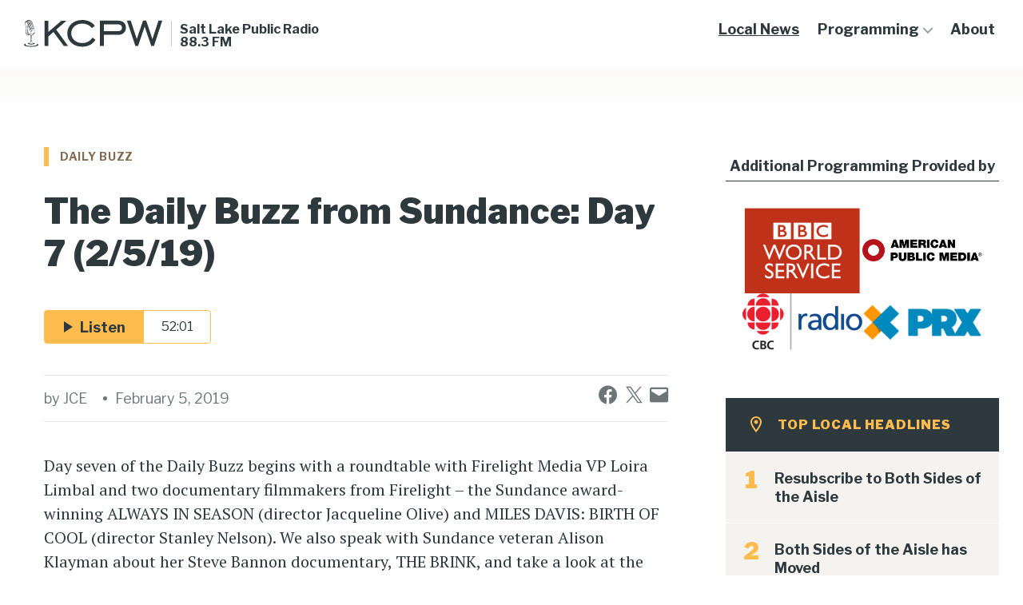

--- FILE ---
content_type: text/html; charset=UTF-8
request_url: https://kcpw.org/local-news/2019-02-05/the-daily-buzz-from-sundance-day-7-2-5-19/
body_size: 25090
content:
<!DOCTYPE html>

<html class="no-js" lang="en-US">

<head>

	<meta charset="UTF-8">
	<meta name="viewport" content="width=device-width, initial-scale=1.0" >

	<link rel="profile" href="https://gmpg.org/xfn/11">

	<title>The Daily Buzz from Sundance: Day 7 (2/5/19) &#8211; KCPW</title>
<meta name='robots' content='max-image-preview:large' />
<link rel='dns-prefetch' href='//stats.wp.com' />
<link rel='dns-prefetch' href='//fonts.googleapis.com' />
<link rel='dns-prefetch' href='//v0.wordpress.com' />
<link rel='preconnect' href='//c0.wp.com' />
<link rel="alternate" title="oEmbed (JSON)" type="application/json+oembed" href="https://kcpw.org/wp-json/oembed/1.0/embed?url=https%3A%2F%2Fkcpw.org%2Flocal-news%2F2019-02-05%2Fthe-daily-buzz-from-sundance-day-7-2-5-19%2F" />
<link rel="alternate" title="oEmbed (XML)" type="text/xml+oembed" href="https://kcpw.org/wp-json/oembed/1.0/embed?url=https%3A%2F%2Fkcpw.org%2Flocal-news%2F2019-02-05%2Fthe-daily-buzz-from-sundance-day-7-2-5-19%2F&#038;format=xml" />
<style id='wp-img-auto-sizes-contain-inline-css'>
img:is([sizes=auto i],[sizes^="auto," i]){contain-intrinsic-size:3000px 1500px}
/*# sourceURL=wp-img-auto-sizes-contain-inline-css */
</style>
<link rel='stylesheet' id='scap.flashblock-css' href='https://kcpw.org/wp-content/plugins/compact-wp-audio-player/css/flashblock.css?ver=6.9' media='all' />
<link rel='stylesheet' id='scap.player-css' href='https://kcpw.org/wp-content/plugins/compact-wp-audio-player/css/player.css?ver=6.9' media='all' />
<style id='wp-emoji-styles-inline-css'>

	img.wp-smiley, img.emoji {
		display: inline !important;
		border: none !important;
		box-shadow: none !important;
		height: 1em !important;
		width: 1em !important;
		margin: 0 0.07em !important;
		vertical-align: -0.1em !important;
		background: none !important;
		padding: 0 !important;
	}
/*# sourceURL=wp-emoji-styles-inline-css */
</style>
<link rel='stylesheet' id='wp-block-library-css' href='https://c0.wp.com/c/6.9/wp-includes/css/dist/block-library/style.css' media='all' />
<style id='wp-block-group-inline-css'>
.wp-block-group{
  box-sizing:border-box;
}

:where(.wp-block-group.wp-block-group-is-layout-constrained){
  position:relative;
}
/*# sourceURL=https://c0.wp.com/c/6.9/wp-includes/blocks/group/style.css */
</style>
<style id='wp-block-group-theme-inline-css'>
:where(.wp-block-group.has-background){
  padding:1.25em 2.375em;
}
/*# sourceURL=https://c0.wp.com/c/6.9/wp-includes/blocks/group/theme.css */
</style>
<style id='wp-block-paragraph-inline-css'>
.is-small-text{
  font-size:.875em;
}

.is-regular-text{
  font-size:1em;
}

.is-large-text{
  font-size:2.25em;
}

.is-larger-text{
  font-size:3em;
}

.has-drop-cap:not(:focus):first-letter{
  float:left;
  font-size:8.4em;
  font-style:normal;
  font-weight:100;
  line-height:.68;
  margin:.05em .1em 0 0;
  text-transform:uppercase;
}

body.rtl .has-drop-cap:not(:focus):first-letter{
  float:none;
  margin-left:.1em;
}

p.has-drop-cap.has-background{
  overflow:hidden;
}

:root :where(p.has-background){
  padding:1.25em 2.375em;
}

:where(p.has-text-color:not(.has-link-color)) a{
  color:inherit;
}

p.has-text-align-left[style*="writing-mode:vertical-lr"],p.has-text-align-right[style*="writing-mode:vertical-rl"]{
  rotate:180deg;
}
/*# sourceURL=https://c0.wp.com/c/6.9/wp-includes/blocks/paragraph/style.css */
</style>
<link rel='stylesheet' id='kcpw_guten_blocks-cgb-style-css-css' href='https://kcpw.org/wp-content/mu-plugins/kcpw-guten-blocks/dist/blocks.style.build.css?ver=1673286087' media='all' />
<style id='global-styles-inline-css'>
:root{--wp--preset--aspect-ratio--square: 1;--wp--preset--aspect-ratio--4-3: 4/3;--wp--preset--aspect-ratio--3-4: 3/4;--wp--preset--aspect-ratio--3-2: 3/2;--wp--preset--aspect-ratio--2-3: 2/3;--wp--preset--aspect-ratio--16-9: 16/9;--wp--preset--aspect-ratio--9-16: 9/16;--wp--preset--color--black: #000000;--wp--preset--color--cyan-bluish-gray: #abb8c3;--wp--preset--color--white: #ffffff;--wp--preset--color--pale-pink: #f78da7;--wp--preset--color--vivid-red: #cf2e2e;--wp--preset--color--luminous-vivid-orange: #ff6900;--wp--preset--color--luminous-vivid-amber: #fcb900;--wp--preset--color--light-green-cyan: #7bdcb5;--wp--preset--color--vivid-green-cyan: #00d084;--wp--preset--color--pale-cyan-blue: #8ed1fc;--wp--preset--color--vivid-cyan-blue: #0693e3;--wp--preset--color--vivid-purple: #9b51e0;--wp--preset--color--accent: #FFBC4E;--wp--preset--color--secondary-accent: #826953;--wp--preset--color--subtle-background: #F5F3F0;--wp--preset--color--slate-black: #2E393D;--wp--preset--color--dark-background: #4D5356;--wp--preset--color--grey-background: #CDC9C4;--wp--preset--gradient--vivid-cyan-blue-to-vivid-purple: linear-gradient(135deg,rgb(6,147,227) 0%,rgb(155,81,224) 100%);--wp--preset--gradient--light-green-cyan-to-vivid-green-cyan: linear-gradient(135deg,rgb(122,220,180) 0%,rgb(0,208,130) 100%);--wp--preset--gradient--luminous-vivid-amber-to-luminous-vivid-orange: linear-gradient(135deg,rgb(252,185,0) 0%,rgb(255,105,0) 100%);--wp--preset--gradient--luminous-vivid-orange-to-vivid-red: linear-gradient(135deg,rgb(255,105,0) 0%,rgb(207,46,46) 100%);--wp--preset--gradient--very-light-gray-to-cyan-bluish-gray: linear-gradient(135deg,rgb(238,238,238) 0%,rgb(169,184,195) 100%);--wp--preset--gradient--cool-to-warm-spectrum: linear-gradient(135deg,rgb(74,234,220) 0%,rgb(151,120,209) 20%,rgb(207,42,186) 40%,rgb(238,44,130) 60%,rgb(251,105,98) 80%,rgb(254,248,76) 100%);--wp--preset--gradient--blush-light-purple: linear-gradient(135deg,rgb(255,206,236) 0%,rgb(152,150,240) 100%);--wp--preset--gradient--blush-bordeaux: linear-gradient(135deg,rgb(254,205,165) 0%,rgb(254,45,45) 50%,rgb(107,0,62) 100%);--wp--preset--gradient--luminous-dusk: linear-gradient(135deg,rgb(255,203,112) 0%,rgb(199,81,192) 50%,rgb(65,88,208) 100%);--wp--preset--gradient--pale-ocean: linear-gradient(135deg,rgb(255,245,203) 0%,rgb(182,227,212) 50%,rgb(51,167,181) 100%);--wp--preset--gradient--electric-grass: linear-gradient(135deg,rgb(202,248,128) 0%,rgb(113,206,126) 100%);--wp--preset--gradient--midnight: linear-gradient(135deg,rgb(2,3,129) 0%,rgb(40,116,252) 100%);--wp--preset--font-size--small: 24px;--wp--preset--font-size--medium: 20px;--wp--preset--font-size--large: 50px;--wp--preset--font-size--x-large: 42px;--wp--preset--font-size--normal: 40px;--wp--preset--font-size--huge: 80px;--wp--preset--spacing--20: 0.44rem;--wp--preset--spacing--30: 0.67rem;--wp--preset--spacing--40: 1rem;--wp--preset--spacing--50: 1.5rem;--wp--preset--spacing--60: 2.25rem;--wp--preset--spacing--70: 3.38rem;--wp--preset--spacing--80: 5.06rem;--wp--preset--shadow--natural: 6px 6px 9px rgba(0, 0, 0, 0.2);--wp--preset--shadow--deep: 12px 12px 50px rgba(0, 0, 0, 0.4);--wp--preset--shadow--sharp: 6px 6px 0px rgba(0, 0, 0, 0.2);--wp--preset--shadow--outlined: 6px 6px 0px -3px rgb(255, 255, 255), 6px 6px rgb(0, 0, 0);--wp--preset--shadow--crisp: 6px 6px 0px rgb(0, 0, 0);}:root :where(.is-layout-flow) > :first-child{margin-block-start: 0;}:root :where(.is-layout-flow) > :last-child{margin-block-end: 0;}:root :where(.is-layout-flow) > *{margin-block-start: 24px;margin-block-end: 0;}:root :where(.is-layout-constrained) > :first-child{margin-block-start: 0;}:root :where(.is-layout-constrained) > :last-child{margin-block-end: 0;}:root :where(.is-layout-constrained) > *{margin-block-start: 24px;margin-block-end: 0;}:root :where(.is-layout-flex){gap: 24px;}:root :where(.is-layout-grid){gap: 24px;}body .is-layout-flex{display: flex;}.is-layout-flex{flex-wrap: wrap;align-items: center;}.is-layout-flex > :is(*, div){margin: 0;}body .is-layout-grid{display: grid;}.is-layout-grid > :is(*, div){margin: 0;}.has-black-color{color: var(--wp--preset--color--black) !important;}.has-cyan-bluish-gray-color{color: var(--wp--preset--color--cyan-bluish-gray) !important;}.has-white-color{color: var(--wp--preset--color--white) !important;}.has-pale-pink-color{color: var(--wp--preset--color--pale-pink) !important;}.has-vivid-red-color{color: var(--wp--preset--color--vivid-red) !important;}.has-luminous-vivid-orange-color{color: var(--wp--preset--color--luminous-vivid-orange) !important;}.has-luminous-vivid-amber-color{color: var(--wp--preset--color--luminous-vivid-amber) !important;}.has-light-green-cyan-color{color: var(--wp--preset--color--light-green-cyan) !important;}.has-vivid-green-cyan-color{color: var(--wp--preset--color--vivid-green-cyan) !important;}.has-pale-cyan-blue-color{color: var(--wp--preset--color--pale-cyan-blue) !important;}.has-vivid-cyan-blue-color{color: var(--wp--preset--color--vivid-cyan-blue) !important;}.has-vivid-purple-color{color: var(--wp--preset--color--vivid-purple) !important;}.has-accent-color{color: var(--wp--preset--color--accent) !important;}.has-secondary-accent-color{color: var(--wp--preset--color--secondary-accent) !important;}.has-subtle-background-color{color: var(--wp--preset--color--subtle-background) !important;}.has-slate-black-color{color: var(--wp--preset--color--slate-black) !important;}.has-dark-background-color{color: var(--wp--preset--color--dark-background) !important;}.has-grey-background-color{color: var(--wp--preset--color--grey-background) !important;}.has-black-background-color{background-color: var(--wp--preset--color--black) !important;}.has-cyan-bluish-gray-background-color{background-color: var(--wp--preset--color--cyan-bluish-gray) !important;}.has-white-background-color{background-color: var(--wp--preset--color--white) !important;}.has-pale-pink-background-color{background-color: var(--wp--preset--color--pale-pink) !important;}.has-vivid-red-background-color{background-color: var(--wp--preset--color--vivid-red) !important;}.has-luminous-vivid-orange-background-color{background-color: var(--wp--preset--color--luminous-vivid-orange) !important;}.has-luminous-vivid-amber-background-color{background-color: var(--wp--preset--color--luminous-vivid-amber) !important;}.has-light-green-cyan-background-color{background-color: var(--wp--preset--color--light-green-cyan) !important;}.has-vivid-green-cyan-background-color{background-color: var(--wp--preset--color--vivid-green-cyan) !important;}.has-pale-cyan-blue-background-color{background-color: var(--wp--preset--color--pale-cyan-blue) !important;}.has-vivid-cyan-blue-background-color{background-color: var(--wp--preset--color--vivid-cyan-blue) !important;}.has-vivid-purple-background-color{background-color: var(--wp--preset--color--vivid-purple) !important;}.has-accent-background-color{background-color: var(--wp--preset--color--accent) !important;}.has-secondary-accent-background-color{background-color: var(--wp--preset--color--secondary-accent) !important;}.has-subtle-background-background-color{background-color: var(--wp--preset--color--subtle-background) !important;}.has-slate-black-background-color{background-color: var(--wp--preset--color--slate-black) !important;}.has-dark-background-background-color{background-color: var(--wp--preset--color--dark-background) !important;}.has-grey-background-background-color{background-color: var(--wp--preset--color--grey-background) !important;}.has-black-border-color{border-color: var(--wp--preset--color--black) !important;}.has-cyan-bluish-gray-border-color{border-color: var(--wp--preset--color--cyan-bluish-gray) !important;}.has-white-border-color{border-color: var(--wp--preset--color--white) !important;}.has-pale-pink-border-color{border-color: var(--wp--preset--color--pale-pink) !important;}.has-vivid-red-border-color{border-color: var(--wp--preset--color--vivid-red) !important;}.has-luminous-vivid-orange-border-color{border-color: var(--wp--preset--color--luminous-vivid-orange) !important;}.has-luminous-vivid-amber-border-color{border-color: var(--wp--preset--color--luminous-vivid-amber) !important;}.has-light-green-cyan-border-color{border-color: var(--wp--preset--color--light-green-cyan) !important;}.has-vivid-green-cyan-border-color{border-color: var(--wp--preset--color--vivid-green-cyan) !important;}.has-pale-cyan-blue-border-color{border-color: var(--wp--preset--color--pale-cyan-blue) !important;}.has-vivid-cyan-blue-border-color{border-color: var(--wp--preset--color--vivid-cyan-blue) !important;}.has-vivid-purple-border-color{border-color: var(--wp--preset--color--vivid-purple) !important;}.has-accent-border-color{border-color: var(--wp--preset--color--accent) !important;}.has-secondary-accent-border-color{border-color: var(--wp--preset--color--secondary-accent) !important;}.has-subtle-background-border-color{border-color: var(--wp--preset--color--subtle-background) !important;}.has-slate-black-border-color{border-color: var(--wp--preset--color--slate-black) !important;}.has-dark-background-border-color{border-color: var(--wp--preset--color--dark-background) !important;}.has-grey-background-border-color{border-color: var(--wp--preset--color--grey-background) !important;}.has-vivid-cyan-blue-to-vivid-purple-gradient-background{background: var(--wp--preset--gradient--vivid-cyan-blue-to-vivid-purple) !important;}.has-light-green-cyan-to-vivid-green-cyan-gradient-background{background: var(--wp--preset--gradient--light-green-cyan-to-vivid-green-cyan) !important;}.has-luminous-vivid-amber-to-luminous-vivid-orange-gradient-background{background: var(--wp--preset--gradient--luminous-vivid-amber-to-luminous-vivid-orange) !important;}.has-luminous-vivid-orange-to-vivid-red-gradient-background{background: var(--wp--preset--gradient--luminous-vivid-orange-to-vivid-red) !important;}.has-very-light-gray-to-cyan-bluish-gray-gradient-background{background: var(--wp--preset--gradient--very-light-gray-to-cyan-bluish-gray) !important;}.has-cool-to-warm-spectrum-gradient-background{background: var(--wp--preset--gradient--cool-to-warm-spectrum) !important;}.has-blush-light-purple-gradient-background{background: var(--wp--preset--gradient--blush-light-purple) !important;}.has-blush-bordeaux-gradient-background{background: var(--wp--preset--gradient--blush-bordeaux) !important;}.has-luminous-dusk-gradient-background{background: var(--wp--preset--gradient--luminous-dusk) !important;}.has-pale-ocean-gradient-background{background: var(--wp--preset--gradient--pale-ocean) !important;}.has-electric-grass-gradient-background{background: var(--wp--preset--gradient--electric-grass) !important;}.has-midnight-gradient-background{background: var(--wp--preset--gradient--midnight) !important;}.has-small-font-size{font-size: var(--wp--preset--font-size--small) !important;}.has-medium-font-size{font-size: var(--wp--preset--font-size--medium) !important;}.has-large-font-size{font-size: var(--wp--preset--font-size--large) !important;}.has-x-large-font-size{font-size: var(--wp--preset--font-size--x-large) !important;}.has-normal-font-size{font-size: var(--wp--preset--font-size--normal) !important;}.has-huge-font-size{font-size: var(--wp--preset--font-size--huge) !important;}
/*# sourceURL=global-styles-inline-css */
</style>
<style id='core-block-supports-inline-css'>
/**
 * Core styles: block-supports
 */

/*# sourceURL=core-block-supports-inline-css */
</style>

<style id='classic-theme-styles-inline-css'>
/**
 * These rules are needed for backwards compatibility.
 * They should match the button element rules in the base theme.json file.
 */
.wp-block-button__link {
	color: #ffffff;
	background-color: #32373c;
	border-radius: 9999px; /* 100% causes an oval, but any explicit but really high value retains the pill shape. */

	/* This needs a low specificity so it won't override the rules from the button element if defined in theme.json. */
	box-shadow: none;
	text-decoration: none;

	/* The extra 2px are added to size solids the same as the outline versions.*/
	padding: calc(0.667em + 2px) calc(1.333em + 2px);

	font-size: 1.125em;
}

.wp-block-file__button {
	background: #32373c;
	color: #ffffff;
	text-decoration: none;
}

/*# sourceURL=/wp-includes/css/classic-themes.css */
</style>
<link rel='stylesheet' id='wp-components-css' href='https://c0.wp.com/c/6.9/wp-includes/css/dist/components/style.css' media='all' />
<link rel='stylesheet' id='godaddy-styles-css' href='https://kcpw.org/wp-content/plugins/coblocks/includes/Dependencies/GoDaddy/Styles/build/latest.css?ver=2.0.2' media='all' />
<link rel='stylesheet' id='kcpw-v2-css' href='https://kcpw.org/wp-content/themes/kcpw-v2/assets/build/css/style.css?ver=1673376870' media='all' />
<link rel='stylesheet' id='kcpw-print-style-css' href='https://kcpw.org/wp-content/themes/varia-wpcom/print.css?ver=1673376870' media='print' />
<link rel='stylesheet' id='kcpw-fonts-css' href='https://fonts.googleapis.com/css?family=Libre+Franklin%3Aital%2Cwght%400%2C200%3B0%2C300%3B0%2C400%3B0%2C600%3B0%2C700%3B0%2C900%3B1%2C300%3B1%2C400%3B1%2C600%3B1%2C700%7CPT+Serif%3Aital%2Cwght%400%2C200%3B0%2C300%3B0%2C400%3B0%2C600%3B0%2C700%3B0%2C900%3B1%2C300%3B1%2C400%3B1%2C600%3B1%2C700&#038;subset=latin-ext&#038;ver=1.0' media='all' />
<link rel='stylesheet' id='varia-print-style-css' href='https://kcpw.org/wp-content/themes/varia-wpcom/print.css?ver=2.0' media='print' />
<link rel='stylesheet' id='sharedaddy-css' href='https://kcpw.org/wp-content/plugins/jetpack/modules/sharedaddy/sharing.css?ver=15.5-a.3' media='all' />
<link rel='stylesheet' id='social-logos-css' href='https://kcpw.org/wp-content/plugins/jetpack/_inc/social-logos/social-logos.css?ver=15.5-a.3' media='all' />
<script src="https://c0.wp.com/c/6.9/wp-includes/js/jquery/jquery.js" id="jquery-core-js"></script>
<script src="https://c0.wp.com/c/6.9/wp-includes/js/jquery/jquery-migrate.js" id="jquery-migrate-js"></script>
<script src="https://kcpw.org/wp-content/plugins/compact-wp-audio-player/js/soundmanager2-nodebug-jsmin.js?ver=6.9" id="scap.soundmanager2-js"></script>
<script src="https://kcpw.org/wp-content/plugins/radio-station/js/jstz.js?ver=1.0.6" id="jstz-js"></script>
<script id="kcpw-js-js-extra">
var kcpw_params = {"ajaxurl":"https://kcpw.org/wp-admin/admin-ajax.php"};
//# sourceURL=kcpw-js-js-extra
</script>
<script src="https://kcpw.org/wp-content/themes/kcpw-v2/assets/build/js/script.js?ver=1671724170" id="kcpw-js-js" async></script>
<link rel="https://api.w.org/" href="https://kcpw.org/wp-json/" /><link rel="alternate" title="JSON" type="application/json" href="https://kcpw.org/wp-json/wp/v2/posts/111831" /><link rel="EditURI" type="application/rsd+xml" title="RSD" href="https://kcpw.org/xmlrpc.php?rsd" />

<link rel="canonical" href="https://kcpw.org/local-news/2019-02-05/the-daily-buzz-from-sundance-day-7-2-5-19/" />
<link rel='shortlink' href='https://wp.me/pd4FAR-t5J' />
            <script type="text/javascript"><!--
                                function powerpress_pinw(pinw_url){window.open(pinw_url, 'PowerPressPlayer','toolbar=0,status=0,resizable=1,width=460,height=320');	return false;}
                //-->

                // tabnab protection
                window.addEventListener('load', function () {
                    // make all links have rel="noopener noreferrer"
                    document.querySelectorAll('a[target="_blank"]').forEach(link => {
                        link.setAttribute('rel', 'noopener noreferrer');
                    });
                });
            </script>
            <link rel='https://radiostation.pro/docs/api/' href='https://kcpw.org/wp-json/radio/' />	<style>img#wpstats{display:none}</style>
			<script>document.documentElement.className = document.documentElement.className.replace( 'no-js', 'js' );</script>
	
<!-- Jetpack Open Graph Tags -->
<meta property="og:type" content="article" />
<meta property="og:title" content="The Daily Buzz from Sundance: Day 7 (2/5/19)" />
<meta property="og:url" content="https://kcpw.org/local-news/2019-02-05/the-daily-buzz-from-sundance-day-7-2-5-19/" />
<meta property="og:description" content="Day seven of the Daily Buzz begins with a roundtable with Firelight Media VP Loira Limbal and two documentary filmmakers from Firelight &#8211; the Sundance award-winning ALWAYS IN SEASON (director…" />
<meta property="article:published_time" content="2019-02-06T03:00:07+00:00" />
<meta property="article:modified_time" content="2019-02-05T22:40:24+00:00" />
<meta property="og:site_name" content="KCPW" />
<meta property="og:image" content="https://kcpw.org/wp-content/uploads/2017/01/Daily-Buzz-Logo.png" />
<meta property="og:image:width" content="347" />
<meta property="og:image:height" content="266" />
<meta property="og:image:alt" content="" />
<meta property="og:locale" content="en_US" />
<meta name="twitter:text:title" content="The Daily Buzz from Sundance: Day 7 (2/5/19)" />
<meta name="twitter:image" content="https://kcpw.org/wp-content/uploads/2017/01/Daily-Buzz-Logo.png?w=640" />
<meta name="twitter:card" content="summary_large_image" />

<!-- End Jetpack Open Graph Tags -->
<link rel="icon" href="https://kcpw.org/wp-content/uploads/2022/08/cropped-kcpw-favicon-32x32.png" sizes="32x32" />
<link rel="icon" href="https://kcpw.org/wp-content/uploads/2022/08/cropped-kcpw-favicon-192x192.png" sizes="192x192" />
<link rel="apple-touch-icon" href="https://kcpw.org/wp-content/uploads/2022/08/cropped-kcpw-favicon-180x180.png" />
<meta name="msapplication-TileImage" content="https://kcpw.org/wp-content/uploads/2022/08/cropped-kcpw-favicon-270x270.png" />
		<style id="wp-custom-css">
			#schedule-table-loader {
	display:none !important;
}

/* Hide buttons on Community Calendar on Homepage - 20221014-KB */
.home .ai1ec-btn-group {
  display: none;
}

.header-donate-button.header-donate-button  {
	display: none; !important
}

/* hide the form shortcode on footer #8682198 -Vincent */
.footer-newsletter {
    display: none;
}
.live-radio-section{
display: none;
}		</style>
		
</head>

<body class="wp-singular post-template-default single single-post postid-111831 single-format-standard wp-custom-logo wp-embed-responsive wp-theme-varia-wpcom wp-child-theme-kcpw-v2 singular enable-search-modal has-post-thumbnail has-single-pagination showing-comments show-avatars image-filters-enabled">

<header id="site-header" class="header-footer-group" role="banner">

	<div class="header-inner">

		<div class="header-titles-wrapper">
			<div class="header-titles">
				<div class="site-logo faux-heading"><div class="site-logo faux-heading"><a href="https://kcpw.org" class="custom-logo-link" alt="KCPW" aria-label="KCPW" rel="home" itemprop="url"><svg class="svg-icon" aria-hidden="true" role="img" focusable="false" width="174" height="34" viewBox="0 0 174 34" xmlns="http://www.w3.org/2000/svg"><path d="M72.8499 33.4521C61.9203 33.4521 54.1855 26.3392 54.1855 16.7692C54.1855 7.1991 61.8782 0 72.8499 0C79.6598 0 85.3768 2.71583 88.6977 7.41464L84.8304 10.1305C82.3081 6.55247 78.0204 4.52638 72.8499 4.52638C64.8629 4.52638 59.1458 9.7425 59.1458 16.6829C59.1458 23.5803 64.9049 28.8395 72.8499 28.8395C78.3987 28.8395 82.4763 26.641 85.6711 22.0284L89.4964 24.7442C86.0074 30.3483 80.1643 33.4521 72.8499 33.4521Z" fill="#2E393D" /><path d="M99.9216 32.4604H95.0873V0.818848H117.493C123.841 0.818848 127.54 4.09508 127.54 9.61296C127.54 14.6135 124.009 18.6226 117.997 18.6226H99.8795V32.4604H99.9216ZM117.535 14.0531C120.856 14.0531 122.621 12.4581 122.621 9.74228C122.621 7.06956 120.94 5.47455 117.745 5.47455H99.9216V14.0531H117.535Z" fill="#2E393D" /><path d="M25.7686 0.905518H30.5608V14.9589L46.9131 0.905518H53.2607L40.3133 12.1137L55.1943 32.4609H49.8136L36.9083 15.002L30.5608 20.5629V32.4609H25.7686V0.905518Z" fill="#2E393D" /><path d="M128.843 0.818848H133.593L141.16 23.9681L148.937 0.818848H152.93L160.707 23.9681L168.274 0.818848H173.024L162.683 32.4604H159.194L150.996 8.10417L142.799 32.4604H139.394L128.843 0.818848Z" fill="#2E393D" /><path d="M13.1288 15.8418C13.1288 16.2876 13.2157 16.9118 13.0419 17.313C12.7375 17.9818 9.86827 19.4975 9.56395 19.5867C9.08574 19.7204 8.08584 19.23 7.56416 19.0963C6.86858 18.9626 6.25995 18.6059 5.56437 18.3384C5.26005 18.2047 4.95573 17.8926 4.78184 17.5359C4.65142 17.2684 4.521 16.8226 4.521 16.5105C4.56447 14.7719 4.65142 10.0908 4.65142 9.46661C4.65142 8.97621 4.60794 8.03999 4.26015 7.63875C3.65152 7.0146 2.99941 7.77249 2.99941 8.35206C2.95594 9.02079 2.39078 16.2876 3.17331 17.0901C4.17321 18.1601 6.173 19.0071 7.56416 19.0071C6.34689 19.1409 5.43394 19.1855 4.3471 18.6505C3.65152 18.2938 2.91247 18.1155 2.5212 17.3576C2.04299 16.466 2.39078 10.8932 2.5212 9.28828C2.56468 8.61955 2.60815 7.72791 3.21678 7.32667C3.69499 6.97002 4.78184 6.97002 4.99921 7.59417C5.21658 8.17373 5.21658 7.72791 5.12963 9.82326C5.08615 10.9378 5.08615 12.1415 5.08615 13.3007C5.08615 14.4598 4.86879 15.7972 5.1731 16.9564C5.52089 18.3384 9.12922 19.1409 9.39006 19.0517C9.8248 18.918 10.2161 18.6951 10.6073 18.4276C11.5203 17.8926 11.6942 17.8926 12.042 16.9564C12.0854 16.8672 12.0854 16.2431 12.0854 16.1985C12.1724 16.466 12.4767 17.313 12.2159 17.5805C12.9549 17.2239 12.7375 16.5551 12.8245 16.1539L13.1288 15.8418Z" fill="#2E393D" /><path d="M8.08608 21.0135C8.08608 21.0135 8.12956 21.0581 8.12956 21.1027C8.3904 21.5039 8.34693 22.3064 8.34693 22.7968C8.3904 23.6439 8.34693 24.4463 8.34693 25.2042C8.34693 25.9175 8.30345 26.3634 8.04261 26.9429C7.69482 27.7454 7.08619 28.3695 6.91229 28.4141C7.21661 28.4141 7.65135 28.4141 7.91219 28.1912C8.82514 27.1658 8.86861 26.3634 8.86861 25.2488C8.82514 24.0451 8.99903 20.4785 8.17303 20.5231L8.08608 21.0135Z" fill="#2E393D" /><path d="M5.8693 28.6371C5.56499 28.6817 4.95635 28.86 4.69551 29.1275C4.17383 29.6625 5.08677 30.0191 5.34762 30.1083C6.39099 30.4204 7.8691 30.6879 8.86899 30.6879C10.5645 30.6433 11.0427 30.5541 11.8252 30.3312C12.7382 30.0637 13.2598 29.8854 13.4772 29.4842C13.825 28.86 12.3469 28.5925 11.6078 28.5925C11.8687 28.6817 12.2165 28.7263 12.0861 28.9938C11.9556 29.2167 10.2602 29.7071 9.3472 29.7071C8.60815 29.7071 8.12994 29.6625 7.39088 29.5288C7.04309 29.4396 5.73888 29.2613 6.26057 28.5925L5.8693 28.6371Z" fill="#2E393D" /><path d="M8.82562 19.6764C9.08646 19.7655 9.30383 19.721 9.5212 19.9439C9.73857 20.2114 9.56467 20.7463 9.56467 21.0584C9.56467 21.8163 9.43425 23.4658 9.47772 24.2683C9.56467 25.9179 9.69509 26.3637 9.82552 26.8541C10.0429 27.612 10.7385 28.0132 11.3906 28.3699C10.4341 28.459 9.86899 27.924 9.43425 26.7649C9.17341 26.0962 9.12994 24.8479 9.12994 22.9309C9.12994 22.3067 9.12993 21.638 9.04299 21.0138C8.99951 20.6572 8.91257 20.5234 8.60825 20.2559C8.30393 19.9885 8.13004 19.7655 8.04309 19.2751C8.04309 19.3643 8.56478 19.6318 8.82562 19.6764Z" fill="#2E393D" /><path d="M4.21646 12.9446C4.86857 14.1037 4.95551 14.5941 5.4772 15.5749C6.25973 17.0907 7.17267 17.3582 8.73773 17.269C10.3897 17.1798 13.3894 16.199 14.172 14.5495C13.9111 15.5749 13.5198 15.8424 13.0851 16.1545C12.3461 16.6449 12.0417 16.8678 11.2157 17.1353C10.1724 17.4473 9.86805 17.5365 8.7812 17.6257C8.25952 17.6702 7.17267 17.7594 6.65099 17.5811C6.3032 17.4473 5.86846 17.1798 5.69457 16.8678C5.17288 15.9761 4.99899 15.3074 4.56425 14.3712C4.25993 13.7025 3.86867 12.9446 3.91214 12.1421L4.21646 12.9446Z" fill="#2E393D" /><path d="M15.2593 29.5289C16.4331 29.8856 16.607 30.5097 16.3027 30.911C15.5636 31.8026 13.5638 32.5159 9.12949 32.5159C4.69517 32.5159 2.52148 31.8918 2.04327 30.911C1.8259 30.5097 1.60853 29.9747 2.60843 29.6181L3.43443 29.3506C1.34769 29.7518 0 30.376 0 31.0893C0 32.3376 4.21695 33.4521 9.17296 33.4521C14.129 33.4521 18.0416 32.4267 18.0416 31.1339C18.0416 30.4206 16.8243 29.7964 14.9115 29.3952L15.2593 29.5289Z" fill="#2E393D" /><path d="M1.56458 3.53738C1.78195 2.42284 2.95574 2.69033 3.69479 3.31447C4.3469 3.89404 4.39037 4.25069 4.69469 5.09775C5.47722 7.23768 7.25964 12.1417 7.60743 13.1225C8.04217 14.3262 8.47691 15.5299 8.8247 16.5107C8.69427 14.7274 8.25954 13.7021 7.39006 10.6259C6.78143 8.53056 6.04238 6.52437 5.1729 4.38444C4.78164 3.40364 4.21648 2.15534 2.95574 2.0216C2.30363 1.93243 1.39068 2.11076 1.08637 2.91324C0.695103 4.20611 1.5211 6.43521 2.21668 7.63892C2.26016 7.72809 2.30363 7.77267 2.34711 7.81725C2.34711 7.81725 1.30374 4.91942 1.56458 3.53738Z" fill="#2E393D" /><path d="M3.39148 1.35306C3.43495 1.21931 3.43495 1.08557 3.47843 0.95182C3.73927 0.193927 4.60874 0.0155998 5.26085 0.104764C6.43464 0.238509 6.9998 1.44222 7.34759 2.37844C8.13012 4.38463 8.86917 6.34623 9.43433 8.30784C10.2603 11.2502 10.9559 12.766 11.0863 14.4601C10.869 13.6131 10.043 11.6961 9.73865 10.5815C9.47781 9.60071 7.8258 5.14252 7.08675 3.09175C6.78243 2.33386 6.60854 1.62055 5.95643 1.08557C5.3478 0.550583 4.3479 0.461419 4.00011 1.17473L3.39148 1.35306Z" fill="#2E393D" /><path d="M5.47803 0.238445C5.86929 0.0155354 6.3475 -0.0290465 6.73877 0.0155354C7.91256 0.149281 8.47772 1.35299 8.82551 2.28921C9.60803 4.2954 12.4338 12.7214 12.6077 14.4155C12.3904 13.5684 9.34719 5.09787 8.60814 3.04711C8.30382 2.28921 8.12993 1.5759 7.47782 1.04092C7.04308 0.639682 6.39098 0.505937 5.91276 0.728846L5.47803 0.238445Z" fill="#2E393D" /><path d="M2.21704 2.37834C2.21704 2.20002 2.26051 2.06627 2.30399 1.93252C2.56483 1.13005 3.52125 0.951722 4.17336 1.04089C5.4341 1.17463 5.99926 2.42292 6.39052 3.40373C7.21653 5.49908 7.99905 7.54985 8.60769 9.6452C9.47716 12.7213 9.9119 13.7467 10.0423 15.53C9.47716 14.995 9.12937 13.3455 8.82505 12.1418C8.56421 11.1164 6.69484 6.25697 5.91231 4.11704C5.608 3.31456 5.56452 2.91333 4.91242 2.33376C4.26031 1.7542 3.26041 1.4867 2.86915 2.15543L2.21704 2.37834Z" fill="#2E393D" /><path d="M3.30444 6.70266C4.43476 5.76644 5.43466 5.45437 6.78234 4.8748C7.39098 4.60731 8.3474 4.33982 8.95603 4.20607C9.56467 4.11691 10.1733 3.84942 10.7819 3.84942C9.30382 3.84942 8.52129 3.76026 7.13013 4.33982C6.5215 4.56273 5.43466 4.96397 4.8695 5.27604C4.26087 5.63269 3.30444 6.70266 3.30444 6.70266Z" fill="#2E393D" /><path d="M5.99884 12.9444C7.12916 12.0081 8.12905 11.6961 9.47674 11.1165C10.0854 10.849 11.0418 10.5815 11.6504 10.4478C12.2591 10.3586 12.5199 10.0911 13.1285 10.0911C11.6504 10.0911 11.2592 10.002 9.82453 10.5815C9.2159 10.8044 8.12905 11.2057 7.5639 11.5177C6.95526 11.8744 5.99884 12.9444 5.99884 12.9444Z" fill="#2E393D" /><path d="M7.82537 0.728684C8.69484 1.30825 9.08611 1.48658 9.30348 2.11072C9.65127 3.00236 10.086 3.93858 10.4338 4.83022C10.8251 5.94477 11.1728 7.05932 11.5641 8.21845C12.8249 11.6067 12.651 11.4283 13.6074 14.3708C13.5204 12.5429 11.0859 5.23146 10.7381 4.20607C10.4338 3.31444 10.086 2.15531 9.4339 1.39741C8.91221 0.728684 8.17316 0.104537 7.21674 0.505775L7.82537 0.728684Z" fill="#2E393D" /><path d="M8.82489 25.1154L9.17268 25.0708L9.21615 25.6949H8.82489V25.1154Z" fill="#2E393D" /></svg></a><span class="screen-reader-text">KCPW</span></div><span class="screen-reader-text">KCPW</span></div>				<div class="separator"></div>
				<div class="site-description"><span>Salt Lake Public Radio</span><span>88.3 FM</span></div><!-- .site-description -->
			</div><!-- .header-titles -->
			<a href="#" class="search-button mobile-nav-toggle">
				<svg width="18" height="18" viewBox="0 0 18 18" fill="none" xmlns="http://www.w3.org/2000/svg"><path fill-rule="evenodd" clip-rule="evenodd" d="M12.5 11H11.71L11.43 10.73C12.41 9.59 13 8.11 13 6.5C13 2.91 10.09 0 6.5 0C2.91 0 0 2.91 0 6.5C0 10.09 2.91 13 6.5 13C8.11 13 9.59 12.41 10.73 11.43L11 11.71V12.5L16 17.49L17.49 16L12.5 11ZM6.5 11C4.01 11 2 8.99 2 6.5C2 4.01 4.01 2 6.5 2C8.99 2 11 4.01 11 6.5C11 8.99 8.99 11 6.5 11Z" fill="#2E393D"/></svg>
			</a>
			<button class="toggle nav-toggle mobile-nav-toggle" data-toggle-target=".menu-modal"  data-toggle-body-class="showing-menu-modal" aria-expanded="false" data-set-focus=".close-nav-toggle">
				<span class="toggle-inner">
					<span class="toggle-icon">
						<svg class="svg-icon" aria-hidden="true" role="img" focusable="false" xmlns="http://www.w3.org/2000/svg" viewBox="0 0 24 24" width="24" height="24"><path fill="none" d="M0 0h24v24H0z" /><path d="M3 4h18v2H3V4zm0 7h18v2H3v-2zm0 7h18v2H3v-2z" /></svg>					</span>
					<span class="screen-reader-text">Menu</span>
				</span>
			</button><!-- .nav-toggle -->

		</div><!-- .header-titles-wrapper -->

		<div class="header-navigation-wrapper">

			
				<nav class="primary-menu-wrapper" aria-label="Horizontal" role="navigation">

					<ul class="primary-menu reset-list-style">

						<li id="menu-item-118612" class="menu-item menu-item-type-taxonomy menu-item-object-category current-post-ancestor current-menu-parent current-post-parent menu-item-118612"><a href="https://kcpw.org/./local-news/">Local News</a></li>
<li id="menu-item-118619" class="menu-item menu-item-type-post_type menu-item-object-page menu-item-has-children menu-item-118619"><a href="https://kcpw.org/programming/" aria-haspopup="true" aria-expanded="false">Programming</a><span class="icon"></span>
<ul class="sub-menu">
	<li id="menu-item-118766" class="menu-item menu-item-type-post_type menu-item-object-page menu-item-118766"><a href="https://kcpw.org/programming/local-programs/">Local Programs</a></li>
	<li id="menu-item-118623" class="menu-item menu-item-type-post_type menu-item-object-page menu-item-118623"><a href="https://kcpw.org/programming/specials/">Specials</a></li>
	<li id="menu-item-118624" class="menu-item menu-item-type-post_type menu-item-object-page menu-item-118624"><a href="https://kcpw.org/programming/archives/">The Archives</a></li>
</ul>
</li>
<li id="menu-item-82975" class="menu-item menu-item-type-post_type menu-item-object-page menu-item-82975"><a href="https://kcpw.org/about/">About</a></li>
					</ul>
				</nav><!-- .primary-menu-wrapper -->
						</div><!-- .header-navigation-wrapper -->

	</div><!-- .header-inner -->
	
<div class="menu-modal cover-modal header-footer-group" data-modal-target-string=".menu-modal">

	<div class="menu-wrapper section-inner">

		<div class="modal-header">

			<div class="header-titles">
				<div class="site-logo faux-heading"><div class="site-logo faux-heading"><a href="https://kcpw.org" class="custom-logo-link" alt="KCPW" aria-label="KCPW" rel="home" itemprop="url"><svg class="svg-icon" aria-hidden="true" role="img" focusable="false" width="174" height="34" viewBox="0 0 174 34" xmlns="http://www.w3.org/2000/svg"><path d="M72.8499 33.4521C61.9203 33.4521 54.1855 26.3392 54.1855 16.7692C54.1855 7.1991 61.8782 0 72.8499 0C79.6598 0 85.3768 2.71583 88.6977 7.41464L84.8304 10.1305C82.3081 6.55247 78.0204 4.52638 72.8499 4.52638C64.8629 4.52638 59.1458 9.7425 59.1458 16.6829C59.1458 23.5803 64.9049 28.8395 72.8499 28.8395C78.3987 28.8395 82.4763 26.641 85.6711 22.0284L89.4964 24.7442C86.0074 30.3483 80.1643 33.4521 72.8499 33.4521Z" fill="#2E393D" /><path d="M99.9216 32.4604H95.0873V0.818848H117.493C123.841 0.818848 127.54 4.09508 127.54 9.61296C127.54 14.6135 124.009 18.6226 117.997 18.6226H99.8795V32.4604H99.9216ZM117.535 14.0531C120.856 14.0531 122.621 12.4581 122.621 9.74228C122.621 7.06956 120.94 5.47455 117.745 5.47455H99.9216V14.0531H117.535Z" fill="#2E393D" /><path d="M25.7686 0.905518H30.5608V14.9589L46.9131 0.905518H53.2607L40.3133 12.1137L55.1943 32.4609H49.8136L36.9083 15.002L30.5608 20.5629V32.4609H25.7686V0.905518Z" fill="#2E393D" /><path d="M128.843 0.818848H133.593L141.16 23.9681L148.937 0.818848H152.93L160.707 23.9681L168.274 0.818848H173.024L162.683 32.4604H159.194L150.996 8.10417L142.799 32.4604H139.394L128.843 0.818848Z" fill="#2E393D" /><path d="M13.1288 15.8418C13.1288 16.2876 13.2157 16.9118 13.0419 17.313C12.7375 17.9818 9.86827 19.4975 9.56395 19.5867C9.08574 19.7204 8.08584 19.23 7.56416 19.0963C6.86858 18.9626 6.25995 18.6059 5.56437 18.3384C5.26005 18.2047 4.95573 17.8926 4.78184 17.5359C4.65142 17.2684 4.521 16.8226 4.521 16.5105C4.56447 14.7719 4.65142 10.0908 4.65142 9.46661C4.65142 8.97621 4.60794 8.03999 4.26015 7.63875C3.65152 7.0146 2.99941 7.77249 2.99941 8.35206C2.95594 9.02079 2.39078 16.2876 3.17331 17.0901C4.17321 18.1601 6.173 19.0071 7.56416 19.0071C6.34689 19.1409 5.43394 19.1855 4.3471 18.6505C3.65152 18.2938 2.91247 18.1155 2.5212 17.3576C2.04299 16.466 2.39078 10.8932 2.5212 9.28828C2.56468 8.61955 2.60815 7.72791 3.21678 7.32667C3.69499 6.97002 4.78184 6.97002 4.99921 7.59417C5.21658 8.17373 5.21658 7.72791 5.12963 9.82326C5.08615 10.9378 5.08615 12.1415 5.08615 13.3007C5.08615 14.4598 4.86879 15.7972 5.1731 16.9564C5.52089 18.3384 9.12922 19.1409 9.39006 19.0517C9.8248 18.918 10.2161 18.6951 10.6073 18.4276C11.5203 17.8926 11.6942 17.8926 12.042 16.9564C12.0854 16.8672 12.0854 16.2431 12.0854 16.1985C12.1724 16.466 12.4767 17.313 12.2159 17.5805C12.9549 17.2239 12.7375 16.5551 12.8245 16.1539L13.1288 15.8418Z" fill="#2E393D" /><path d="M8.08608 21.0135C8.08608 21.0135 8.12956 21.0581 8.12956 21.1027C8.3904 21.5039 8.34693 22.3064 8.34693 22.7968C8.3904 23.6439 8.34693 24.4463 8.34693 25.2042C8.34693 25.9175 8.30345 26.3634 8.04261 26.9429C7.69482 27.7454 7.08619 28.3695 6.91229 28.4141C7.21661 28.4141 7.65135 28.4141 7.91219 28.1912C8.82514 27.1658 8.86861 26.3634 8.86861 25.2488C8.82514 24.0451 8.99903 20.4785 8.17303 20.5231L8.08608 21.0135Z" fill="#2E393D" /><path d="M5.8693 28.6371C5.56499 28.6817 4.95635 28.86 4.69551 29.1275C4.17383 29.6625 5.08677 30.0191 5.34762 30.1083C6.39099 30.4204 7.8691 30.6879 8.86899 30.6879C10.5645 30.6433 11.0427 30.5541 11.8252 30.3312C12.7382 30.0637 13.2598 29.8854 13.4772 29.4842C13.825 28.86 12.3469 28.5925 11.6078 28.5925C11.8687 28.6817 12.2165 28.7263 12.0861 28.9938C11.9556 29.2167 10.2602 29.7071 9.3472 29.7071C8.60815 29.7071 8.12994 29.6625 7.39088 29.5288C7.04309 29.4396 5.73888 29.2613 6.26057 28.5925L5.8693 28.6371Z" fill="#2E393D" /><path d="M8.82562 19.6764C9.08646 19.7655 9.30383 19.721 9.5212 19.9439C9.73857 20.2114 9.56467 20.7463 9.56467 21.0584C9.56467 21.8163 9.43425 23.4658 9.47772 24.2683C9.56467 25.9179 9.69509 26.3637 9.82552 26.8541C10.0429 27.612 10.7385 28.0132 11.3906 28.3699C10.4341 28.459 9.86899 27.924 9.43425 26.7649C9.17341 26.0962 9.12994 24.8479 9.12994 22.9309C9.12994 22.3067 9.12993 21.638 9.04299 21.0138C8.99951 20.6572 8.91257 20.5234 8.60825 20.2559C8.30393 19.9885 8.13004 19.7655 8.04309 19.2751C8.04309 19.3643 8.56478 19.6318 8.82562 19.6764Z" fill="#2E393D" /><path d="M4.21646 12.9446C4.86857 14.1037 4.95551 14.5941 5.4772 15.5749C6.25973 17.0907 7.17267 17.3582 8.73773 17.269C10.3897 17.1798 13.3894 16.199 14.172 14.5495C13.9111 15.5749 13.5198 15.8424 13.0851 16.1545C12.3461 16.6449 12.0417 16.8678 11.2157 17.1353C10.1724 17.4473 9.86805 17.5365 8.7812 17.6257C8.25952 17.6702 7.17267 17.7594 6.65099 17.5811C6.3032 17.4473 5.86846 17.1798 5.69457 16.8678C5.17288 15.9761 4.99899 15.3074 4.56425 14.3712C4.25993 13.7025 3.86867 12.9446 3.91214 12.1421L4.21646 12.9446Z" fill="#2E393D" /><path d="M15.2593 29.5289C16.4331 29.8856 16.607 30.5097 16.3027 30.911C15.5636 31.8026 13.5638 32.5159 9.12949 32.5159C4.69517 32.5159 2.52148 31.8918 2.04327 30.911C1.8259 30.5097 1.60853 29.9747 2.60843 29.6181L3.43443 29.3506C1.34769 29.7518 0 30.376 0 31.0893C0 32.3376 4.21695 33.4521 9.17296 33.4521C14.129 33.4521 18.0416 32.4267 18.0416 31.1339C18.0416 30.4206 16.8243 29.7964 14.9115 29.3952L15.2593 29.5289Z" fill="#2E393D" /><path d="M1.56458 3.53738C1.78195 2.42284 2.95574 2.69033 3.69479 3.31447C4.3469 3.89404 4.39037 4.25069 4.69469 5.09775C5.47722 7.23768 7.25964 12.1417 7.60743 13.1225C8.04217 14.3262 8.47691 15.5299 8.8247 16.5107C8.69427 14.7274 8.25954 13.7021 7.39006 10.6259C6.78143 8.53056 6.04238 6.52437 5.1729 4.38444C4.78164 3.40364 4.21648 2.15534 2.95574 2.0216C2.30363 1.93243 1.39068 2.11076 1.08637 2.91324C0.695103 4.20611 1.5211 6.43521 2.21668 7.63892C2.26016 7.72809 2.30363 7.77267 2.34711 7.81725C2.34711 7.81725 1.30374 4.91942 1.56458 3.53738Z" fill="#2E393D" /><path d="M3.39148 1.35306C3.43495 1.21931 3.43495 1.08557 3.47843 0.95182C3.73927 0.193927 4.60874 0.0155998 5.26085 0.104764C6.43464 0.238509 6.9998 1.44222 7.34759 2.37844C8.13012 4.38463 8.86917 6.34623 9.43433 8.30784C10.2603 11.2502 10.9559 12.766 11.0863 14.4601C10.869 13.6131 10.043 11.6961 9.73865 10.5815C9.47781 9.60071 7.8258 5.14252 7.08675 3.09175C6.78243 2.33386 6.60854 1.62055 5.95643 1.08557C5.3478 0.550583 4.3479 0.461419 4.00011 1.17473L3.39148 1.35306Z" fill="#2E393D" /><path d="M5.47803 0.238445C5.86929 0.0155354 6.3475 -0.0290465 6.73877 0.0155354C7.91256 0.149281 8.47772 1.35299 8.82551 2.28921C9.60803 4.2954 12.4338 12.7214 12.6077 14.4155C12.3904 13.5684 9.34719 5.09787 8.60814 3.04711C8.30382 2.28921 8.12993 1.5759 7.47782 1.04092C7.04308 0.639682 6.39098 0.505937 5.91276 0.728846L5.47803 0.238445Z" fill="#2E393D" /><path d="M2.21704 2.37834C2.21704 2.20002 2.26051 2.06627 2.30399 1.93252C2.56483 1.13005 3.52125 0.951722 4.17336 1.04089C5.4341 1.17463 5.99926 2.42292 6.39052 3.40373C7.21653 5.49908 7.99905 7.54985 8.60769 9.6452C9.47716 12.7213 9.9119 13.7467 10.0423 15.53C9.47716 14.995 9.12937 13.3455 8.82505 12.1418C8.56421 11.1164 6.69484 6.25697 5.91231 4.11704C5.608 3.31456 5.56452 2.91333 4.91242 2.33376C4.26031 1.7542 3.26041 1.4867 2.86915 2.15543L2.21704 2.37834Z" fill="#2E393D" /><path d="M3.30444 6.70266C4.43476 5.76644 5.43466 5.45437 6.78234 4.8748C7.39098 4.60731 8.3474 4.33982 8.95603 4.20607C9.56467 4.11691 10.1733 3.84942 10.7819 3.84942C9.30382 3.84942 8.52129 3.76026 7.13013 4.33982C6.5215 4.56273 5.43466 4.96397 4.8695 5.27604C4.26087 5.63269 3.30444 6.70266 3.30444 6.70266Z" fill="#2E393D" /><path d="M5.99884 12.9444C7.12916 12.0081 8.12905 11.6961 9.47674 11.1165C10.0854 10.849 11.0418 10.5815 11.6504 10.4478C12.2591 10.3586 12.5199 10.0911 13.1285 10.0911C11.6504 10.0911 11.2592 10.002 9.82453 10.5815C9.2159 10.8044 8.12905 11.2057 7.5639 11.5177C6.95526 11.8744 5.99884 12.9444 5.99884 12.9444Z" fill="#2E393D" /><path d="M7.82537 0.728684C8.69484 1.30825 9.08611 1.48658 9.30348 2.11072C9.65127 3.00236 10.086 3.93858 10.4338 4.83022C10.8251 5.94477 11.1728 7.05932 11.5641 8.21845C12.8249 11.6067 12.651 11.4283 13.6074 14.3708C13.5204 12.5429 11.0859 5.23146 10.7381 4.20607C10.4338 3.31444 10.086 2.15531 9.4339 1.39741C8.91221 0.728684 8.17316 0.104537 7.21674 0.505775L7.82537 0.728684Z" fill="#2E393D" /><path d="M8.82489 25.1154L9.17268 25.0708L9.21615 25.6949H8.82489V25.1154Z" fill="#2E393D" /></svg></a><span class="screen-reader-text">KCPW</span></div><span class="screen-reader-text">KCPW</span></div>				<div class="separator"></div>
				<div class="site-description"><span>Salt Lake Public Radio</span><span>88.3 FM</span></div><!-- .site-description -->
			</div><!-- .header-titles -->

			<button class="toggle close-nav-toggle" data-toggle-target=".menu-modal" data-toggle-body-class="showing-menu-modal" aria-expanded="false" data-set-focus=".menu-modal">
				<span class="toggle-text screen-reader-text">Close Menu</span>
			<svg class="svg-icon" aria-hidden="true" role="img" focusable="false" width="24" height="24" viewBox="0 0 24 24" xmlns="http://www.w3.org/2000/svg"><path d="M19 6.41L17.59 5L12 10.59L6.41 5L5 6.41L10.59 12L5 17.59L6.41 19L12 13.41L17.59 19L19 17.59L13.41 12L19 6.41Z" fill="white" /></svg>			</button><!-- .nav-toggle -->

		</div>

		<div class="site-description-part"><span>Salt Lake Public Radio</span></div>
		<div class="menu-top">

			<nav class="mobile-menu" aria-label="Mobile" role="navigation">

				<ul class="modal-menu reset-list-style">

				<li class="menu-item menu-item-type-taxonomy menu-item-object-category current-post-ancestor current-menu-parent current-post-parent menu-item-118612"><div class="ancestor-wrapper"><a href="https://kcpw.org/./local-news/">Local News</a></div><!-- .ancestor-wrapper --></li>
<li class="menu-item menu-item-type-post_type menu-item-object-page menu-item-has-children menu-item-118619"><div class="ancestor-wrapper"><a href="https://kcpw.org/programming/" aria-haspopup="true" aria-expanded="false">Programming</a><button class="toggle sub-menu-toggle fill-children-current-color" data-toggle-target=".menu-modal .menu-item-118619 > .sub-menu" data-toggle-type="slidetoggle" data-toggle-duration="250" aria-expanded="false"><span class="screen-reader-text">Show sub menu</span><svg class="svg-icon" aria-hidden="true" role="img" focusable="false" xmlns="http://www.w3.org/2000/svg" viewBox="0 0 24 24" width="24" height="24"><path fill="none" d="M0 0h24v24H0z" /><path d="M12 13.172l4.95-4.95 1.414 1.414L12 16 5.636 9.636 7.05 8.222z" /></svg></button></div><!-- .ancestor-wrapper -->
<ul class="sub-menu">
	<li class="menu-item menu-item-type-post_type menu-item-object-page menu-item-118766"><div class="ancestor-wrapper"><a href="https://kcpw.org/programming/local-programs/">Local Programs</a></div><!-- .ancestor-wrapper --></li>
	<li class="menu-item menu-item-type-post_type menu-item-object-page menu-item-118623"><div class="ancestor-wrapper"><a href="https://kcpw.org/programming/specials/">Specials</a></div><!-- .ancestor-wrapper --></li>
	<li class="menu-item menu-item-type-post_type menu-item-object-page menu-item-118624"><div class="ancestor-wrapper"><a href="https://kcpw.org/programming/archives/">The Archives</a></div><!-- .ancestor-wrapper --></li>
</ul>
</li>
<li class="menu-item menu-item-type-post_type menu-item-object-page menu-item-82975"><div class="ancestor-wrapper"><a href="https://kcpw.org/about/">About</a></div><!-- .ancestor-wrapper --></li>

				</ul>

			</nav>

		</div><!-- .menu-top -->

	</div><!-- .menu-wrapper -->

</div><!-- .menu-modal -->
</header><!-- #site-header -->
<section id="site-live-radio" class="live-radio-section" role="banner">
	<div class="wrapper">
		<div class="radio-program-options">
			<button class="live-radio">
				<div class="toggle-play">
					<span class="toggle-play-icon">
						<!-- Generator: Adobe Illustrator 21.0.0, SVG Export Plug-In . SVG Version: 6.00 Build 0)  --><svg xmlns="http://www.w3.org/2000/svg" width="12.8333px" height="16.3333px" viewBox="0 0 12.8333 16.3333"><path fill="#2E393D" d="M0,0v16.3333l12.8333-8.1666L0,0z" /></svg> 					</span>
					<span class="toggle-pause-icon">
						<!-- Generator: Adobe Illustrator 21.0.0, SVG Export Plug-In . SVG Version: 6.00 Build 0)  --><svg xmlns="http://www.w3.org/2000/svg" width="14px" height="16.3333px" viewBox="0 0 14 16.3333"><path fill="#2E393D" d="M4.6667,16.3333H0V0h4.6667V16.3333z M9.3333,16.3333V0H14v16.3333H9.3333z" /></svg> 					</span>
				</div>
				<span class="audio-listen">
					Listen Live				</span>
				<span class="audio-listen-mobile">
					Live				</span>
			</button>
			<div class="live-radio-show-info">
									<div class="on-air-dj live">
						<span class="on-air-dj-sched live-running-show">Live on Air</span>
													<span class="radio-show-title">Public Radio Remix</span>
											</div>
											<span class="live-radio-show-info-mobile">Public Radio Remix</span>
						<span hidden class="current-scheduled-time">9:00 pm - 12:00 am</span>
												<div class="on-air-dj next">
							<span class="on-air-dj-sched next-show">12:00 am</span>
							<span class="radio-show-title">BBC World Service</span>
						</div>
									</div>
		</div>
		<div class="secondary-nav">
							<div class="header-social-section">

					<nav aria-label="Social links" class="header-social-wrapper">

						<ul class="header-social reset-list-style social-icons">

							<li class="menu-item menu-item-type-custom">
								<span class="search-button">
									<svg width="18" height="18" viewBox="0 0 18 18" fill="none" xmlns="http://www.w3.org/2000/svg"><path fill-rule="evenodd" clip-rule="evenodd" d="M12.5 11H11.71L11.43 10.73C12.41 9.59 13 8.11 13 6.5C13 2.91 10.09 0 6.5 0C2.91 0 0 2.91 0 6.5C0 10.09 2.91 13 6.5 13C8.11 13 9.59 12.41 10.73 11.43L11 11.71V12.5L16 17.49L17.49 16L12.5 11ZM6.5 11C4.01 11 2 8.99 2 6.5C2 4.01 4.01 2 6.5 2C8.99 2 11 4.01 11 6.5C11 8.99 8.99 11 6.5 11Z" fill="#FFBC4E"/></svg>
								</span>
							</li>
							<li id="menu-item-118082" class="menu-item menu-item-type-custom menu-item-object-custom menu-item-118082"><a href="https://www.facebook.com/kcpwfm"><span class="screen-reader-text">facebook</span><svg class="svg-icon" aria-hidden="true" role="img" focusable="false" width="18" height="18" viewBox="0 0 18 18" xmlns="http://www.w3.org/2000/svg"><path fill-rule="evenodd" clip-rule="evenodd" d="M17 0H1C0.4 0 0 0.4 0 1V17C0 17.5 0.4 18 1 18H9.6V11H7.3V8.3H9.6V6.3C9.6 4 11 2.7 13.1 2.7C14.1 2.7 14.9 2.8 15.2 2.8V5.2H13.8C12.7 5.2 12.5 5.7 12.5 6.5V8.2H15.2L14.8 11H12.5V18H17C17.5 18 18 17.6 18 17V1C18 0.4 17.6 0 17 0Z" fill="#FFBC4E" /></svg></a></li>
<li id="menu-item-118083" class="menu-item menu-item-type-custom menu-item-object-custom menu-item-118083"><a href="https://twitter.com/kcpw"><span class="screen-reader-text">twitter</span><svg class="svg-icon" aria-hidden="true" role="img" focusable="false" width="21" height="17" viewBox="0 0 21 17" xmlns="http://www.w3.org/2000/svg"><path d="M20.2299 1.924C19.4939 2.25 18.7029 2.471 17.8729 2.57C18.7199 2.062 19.3709 1.258 19.6769 0.3C18.8839 0.77 18.0059 1.112 17.0709 1.296C16.3239 0.498 15.2569 0 14.0769 0C11.8109 0 9.97386 1.837 9.97386 4.103C9.97386 4.425 10.0099 4.738 10.0799 5.038C6.66986 4.867 3.64686 3.234 1.62286 0.751C1.26986 1.357 1.06686 2.062 1.06686 2.814C1.06686 4.238 1.79086 5.493 2.89186 6.229C2.21886 6.208 1.58686 6.023 1.03286 5.716C1.03286 5.733 1.03286 5.75 1.03286 5.768C1.03286 7.756 2.44686 9.415 4.32486 9.791C3.98086 9.885 3.61786 9.935 3.24386 9.935C2.97986 9.935 2.72286 9.909 2.47186 9.861C2.99386 11.491 4.50986 12.677 6.30486 12.711C4.90086 13.811 3.13086 14.467 1.20886 14.467C0.877859 14.467 0.550858 14.448 0.229858 14.41C2.04586 15.574 4.20286 16.253 6.51986 16.253C14.0669 16.253 18.1949 10.001 18.1949 4.578C18.1949 4.4 18.1909 4.223 18.1829 4.047C18.9849 3.47 19.6799 2.747 20.2299 1.924Z" fill="#FFBC4E" /></svg></a></li>
<li id="menu-item-118084" class="menu-item menu-item-type-custom menu-item-object-custom menu-item-118084"><a href="/feed/podcast/"><span class="screen-reader-text">rss</span><svg class="svg-icon" aria-hidden="true" role="img" focusable="false" viewBox="0 0 24 24" xmlns="http://www.w3.org/2000/svg"><path d="M2,8.667V12c5.515,0,10,4.485,10,10h3.333C15.333,14.637,9.363,8.667,2,8.667z M2,2v3.333 c9.19,0,16.667,7.477,16.667,16.667H22C22,10.955,13.045,2,2,2z M4.5,17C3.118,17,2,18.12,2,19.5S3.118,22,4.5,22S7,20.88,7,19.5 S5.882,17,4.5,17z" fill="#FFBC4E"></path></svg></a></li>

						</ul>
					</nav>
					<a class="header-donate-button" href="/local-news/2023-09-28/marking-the-end-of-an-era-for-kcpw-public-radio/" target="_blank">
						<button class="donate-button">
							<span>
								Donate							</span>
							<svg class="svg-icon" aria-hidden="true" role="img" focusable="false" width="24" height="24" viewBox="0 0 24 24" xmlns="http://www.w3.org/2000/svg"><path d="M16.5 3C14.638 3 12.995 3.928 12 5.344C11.005 3.928 9.362 3 7.5 3C4.462 3 2 5.462 2 8.5C2 14.219 8.5 18.938 12 21.35C15.5 18.938 22 14.219 22 8.5C22 5.462 19.538 3 16.5 3Z" fill="white" /></svg>						</button>
					</a>
				</div>

					</div>
	</div>
</section>

	<section id="primary" class="content-area">
		<main id="main" class="site-main has-page-sidebar">
			
<article class="single-post-article singular post-111831 post type-post status-publish format-standard has-post-thumbnail hentry category-local-news entry" id="post-111831">

	
<header class="entry-header  header-footer-group">

	<div class="entry-header-inner">

		<div class="entry-header-inner-top">

				<a class="entry-header-meta-title" href="https://kcpw.org/show/daily-buzz/">Daily Buzz</a>
				</div>

		<h1 class="entry-title">The Daily Buzz from Sundance: Day 7 (2/5/19)</h1>			<div class="entry-header-powerpress-player">
						<p ID="audio-0" class="kcpw-powerpress-audio-section">
			<button class="kcpw-powerpress-audio audio-button medium">
				<span class="audio-listen">
					<span class="toggle-play"></span>
					Listen				</span>
				<span class="audio-duration">52:01</span>
				<span class="audio-url">https://kcpw.org/media/podcast/2019/02/DailyBuzz_day7_2019.mp3</span>
				<span class="audio-media-id">111831</span>
				<span class="audio-title">The Daily Buzz from Sundance: Day 7 (2/5/19)</span>
			</button>
		</p>
		<div class="powerpress_player" id="powerpress_player_7603"><a href="https://kcpw.org/media/podcast/2019/02/DailyBuzz_day7_2019.mp3" title="Play" onclick="return powerpress_embed_html5a('7603','https://kcpw.org/media/podcast/2019/02/DailyBuzz_day7_2019.mp3');" target="_blank"><img src="https://kcpw.org/wp-content/plugins/powerpress/play_audio.png" title="Play" alt="Play" style="border:0;" width="23px" height="24px" /></a></div>
<p class="powerpress_links powerpress_links_mp3" style="margin-bottom: 1px !important;">Podcast: <a href="https://kcpw.org/media/podcast/2019/02/DailyBuzz_day7_2019.mp3" class="powerpress_link_pinw" target="_blank" title="Play in new window" onclick="return powerpress_pinw('https://kcpw.org/?powerpress_pinw=111831-podcast');" rel="nofollow">Play in new window</a> | <a href="https://kcpw.org/media/podcast/2019/02/DailyBuzz_day7_2019.mp3" class="powerpress_link_d" title="Download" rel="nofollow" download="DailyBuzz_day7_2019.mp3">Download</a> (47.6MB) </p><p class="powerpress_links powerpress_subscribe_links">Subscribe: <a href="https://kcpw.org/feed/podcast/" class="powerpress_link_subscribe powerpress_link_subscribe_rss" target="_blank" title="Subscribe via RSS" rel="nofollow">RSS</a></p>			</div>
			
		<div class="post-meta-wrapper post-meta-single post-meta-single-top">

			<ul class="post-meta">

										<li class="post-author meta-wrapper">
							<span class="meta-text">
								by <a class="entry-author-link" href="https://kcpw.org/author/jesse/">JCE</a>							</span>
						</li>
											<li class="post-date meta-wrapper">
						<span class="meta-text">
							February 5, 2019						</span>
					</li>
											<li class="post-sharing-options meta-wrapper">
							<div class="sharedaddy sd-sharing-enabled"><div class="robots-nocontent sd-block sd-social sd-social-icon sd-sharing"><h3 class="sd-title">Share</h3><div class="sd-content"><ul><li class="share-facebook"><a rel="nofollow noopener noreferrer"
				data-shared="sharing-facebook-111831"
				class="share-facebook sd-button share-icon no-text"
				href="https://kcpw.org/local-news/2019-02-05/the-daily-buzz-from-sundance-day-7-2-5-19/?share=facebook"
				target="_blank"
				aria-labelledby="sharing-facebook-111831"
				>
				<span id="sharing-facebook-111831" hidden>Share on Facebook (Opens in new window)</span>
				<span>Facebook</span>
			</a></li><li class="share-twitter"><a rel="nofollow noopener noreferrer"
				data-shared="sharing-twitter-111831"
				class="share-twitter sd-button share-icon no-text"
				href="https://kcpw.org/local-news/2019-02-05/the-daily-buzz-from-sundance-day-7-2-5-19/?share=twitter"
				target="_blank"
				aria-labelledby="sharing-twitter-111831"
				>
				<span id="sharing-twitter-111831" hidden>Share on X (Opens in new window)</span>
				<span>X</span>
			</a></li><li class="share-email"><a rel="nofollow noopener noreferrer"
				data-shared="sharing-email-111831"
				class="share-email sd-button share-icon no-text"
				href="mailto:?subject=%5BShared%20Post%5D%20The%20Daily%20Buzz%20from%20Sundance%3A%20Day%207%20%282%2F5%2F19%29&#038;body=https%3A%2F%2Fkcpw.org%2Flocal-news%2F2019-02-05%2Fthe-daily-buzz-from-sundance-day-7-2-5-19%2F&#038;share=email"
				target="_blank"
				aria-labelledby="sharing-email-111831"
				data-email-share-error-title="Do you have email set up?" data-email-share-error-text="If you&#039;re having problems sharing via email, you might not have email set up for your browser. You may need to create a new email yourself." data-email-share-nonce="c8c4cc9231" data-email-share-track-url="https://kcpw.org/local-news/2019-02-05/the-daily-buzz-from-sundance-day-7-2-5-19/?share=email">
				<span id="sharing-email-111831" hidden>Email a link to a friend (Opens in new window)</span>
				<span>Email</span>
			</a></li><li class="share-end"></li></ul></div></div></div>						</li>
						
			</ul><!-- .post-meta -->

		</div><!-- .post-meta-wrapper -->

		
	</div><!-- .entry-header-inner -->

</header><!-- .entry-header -->

	<div class="post-inner">

		<div class="entry-content">

			<p>Day seven of the Daily Buzz begins with a roundtable with Firelight Media VP Loira Limbal and two documentary filmmakers from Firelight &#8211; the Sundance award-winning ALWAYS IN SEASON (director Jacqueline Olive) and MILES DAVIS: BIRTH OF COOL (director Stanley Nelson). We also speak with Sundance veteran Alison Klayman about her Steve Bannon documentary, THE BRINK, and take a look at the chest-bursting scene from ALIEN with MEMORY director Alexandre Phillipe. Then, we speak with director Alexander Franchi, writer Joelle Bourjolly, and cast members (David Roche, Cindy Nicholsen, E.R. Ruiz, Dawn Shaw) from a Slamdance feature, HAPPY FACE. <span data-mce-type="bookmark" style="display: inline-block; width: 0px; overflow: hidden; line-height: 0;" class="mce_SELRES_start">﻿</span><span data-mce-type="bookmark" style="display: inline-block; width: 0px; overflow: hidden; line-height: 0;" class="mce_SELRES_start">﻿</span></p>
	<div class="single-post-program-section">
					<div class="single-post-program-thumb">
				<a href="https://kcpw.org/show/daily-buzz/">
					<img class="category-thumb" src="https://kcpw.org/wp-content/uploads/2017/01/Daily-Buzz-Logo.png" title="Daily Buzz" alt="Daily Buzz">
				</a>
			</div>
					<div class="single-post-program-desc">
			The Daily Buzz from the Sundance Film Festival was an recurring series, recorded on-site in Park City, Utah during Sundance and featuring interviews with some of the most important voices in the entertainment industry, including directors, actors, producers, festival directors and journalists in the independent film world. It aired during Sundance from 2014-2020.		</div>
		<div class="single-post-program-meta">
							<div class="show-time-section">
					<span class="show-time-heading">On Air</span>
					<span class="show-time"><p> 1:00 AM</p></span>
				</div>
						</div>
	</div>
	
		</div><!-- .entry-content -->

	</div><!-- .post-inner -->

	<div class="section-inner">
		
	</div><!-- .section-inner -->

	
</article><!-- .post -->
		</main><!-- #main -->
				<section class="sidebar-section" >
			<section id="block-3" class="widget widget_block">
<div class="wp-block-group additional-partner-widget"><div class="wp-block-group__inner-container is-layout-flow wp-block-group-is-layout-flow">
<p class="has-text-align-center add-bottom-line"><strong>Additional Programming Provided by</strong></p>


<div class="partners-section">		<div class="partners-list ">			<div class="partner-item"><a href="#"><img loading="lazy" decoding="async" width="146" height="108" src="https://kcpw.org/wp-content/uploads/2021/08/image-39.png" class="attachment-medium size-medium wp-post-image" alt="" /></a></div><div class="partner-item"><a href="#"><img loading="lazy" decoding="async" width="287" height="54" src="https://kcpw.org/wp-content/uploads/2021/08/Group.png" class="attachment-medium size-medium wp-post-image" alt="" /></a></div><div class="partner-item"><img loading="lazy" decoding="async" width="300" height="142" src="https://kcpw.org/wp-content/uploads/2021/08/CBC-radio-300x142.png" class="attachment-medium size-medium wp-post-image" alt="" /></div><div class="partner-item"><a href="#"><img loading="lazy" decoding="async" width="196" height="62" src="https://kcpw.org/wp-content/uploads/2021/08/image-42.png" class="attachment-medium size-medium wp-post-image" alt="" /></a></div>		</div>	</div></div></div>
</section>
		<section id="recent-posts-4" class="widget widget_recent_entries">
		<h2 class="widget-title"><span class="local-news-icon"></span>Top Local Headlines</h2>
		<ul>
											<li>
					<a href="https://kcpw.org/local-news/2024-04-04/resubscribe-to-both-sides-of-the-aisle/">Resubscribe to Both Sides of the Aisle</a>
									</li>
											<li>
					<a href="https://kcpw.org/local-news/2024-03-28/both-sides-of-the-aisle-has-moved-2/">Both Sides of the Aisle has Moved</a>
									</li>
											<li>
					<a href="https://kcpw.org/local-news/2024-03-21/donald-trump-tiktok-and-utahs-education-earmark/">Donald Trump, TikTok and Utah&#8217;s education earmark</a>
									</li>
											<li>
					<a href="https://kcpw.org/local-news/2024-03-14/the-state-of-the-union-and-utah-energy-policy/">The State of the Union and Utah energy policy</a>
									</li>
					</ul>

		</section>		</section>
			</section><!-- #primary -->

	
		<div class="global-audio-player">
	<div class="audio-player">

		<div class="controls">
			<div class="media-controls">
				<span class="rewind">
					<svg width="36" height="36" viewBox="0 0 36 36" xmlns="http://www.w3.org/2000/svg"><path fill-rule="evenodd" clip-rule="evenodd" d="M17.985 1.5V7.5C24.615 7.5 29.985 12.87 29.985 19.5C29.985 26.13 24.615 31.5 17.985 31.5C11.355 31.5 5.98499 26.13 5.98499 19.5H8.98499C8.98499 24.465 13.02 28.5 17.985 28.5C22.95 28.5 26.985 24.465 26.985 19.5C26.985 14.535 22.95 10.5 17.985 10.5V16.5L10.485 9L17.985 1.5ZM15.06 24H16.335V17.595H16.2L13.545 18.54V19.575L15.06 19.11V24ZM22.755 21.36C22.755 21.84 22.71 22.26 22.605 22.59C22.5 22.92 22.35 23.22 22.17 23.445C21.99 23.67 21.75 23.835 21.495 23.94C21.24 24.045 20.94 24.09 20.61 24.09C20.28 24.09 19.995 24.045 19.725 23.94C19.455 23.835 19.23 23.67 19.035 23.445C18.84 23.22 18.69 22.935 18.585 22.59C18.48 22.245 18.42 21.84 18.42 21.36V20.25C18.42 19.77 18.465 19.35 18.57 19.02C18.675 18.69 18.825 18.39 19.005 18.165C19.185 17.94 19.425 17.775 19.68 17.67C19.935 17.565 20.235 17.52 20.565 17.52C20.895 17.52 21.18 17.565 21.45 17.67C21.72 17.775 21.945 17.94 22.14 18.165C22.335 18.39 22.485 18.675 22.59 19.02C22.695 19.365 22.755 19.77 22.755 20.25V21.36ZM21.42 19.35C21.465 19.545 21.48 19.785 21.48 20.07H21.465V21.525C21.465 21.81 21.435 22.05 21.405 22.245C21.375 22.44 21.315 22.605 21.24 22.725C21.165 22.845 21.06 22.935 20.955 22.98C20.85 23.025 20.715 23.055 20.58 23.055C20.445 23.055 20.325 23.025 20.205 22.98C20.085 22.935 19.995 22.845 19.92 22.725C19.845 22.605 19.785 22.44 19.74 22.245C19.695 22.05 19.68 21.81 19.68 21.525V20.07C19.68 19.785 19.695 19.545 19.74 19.35C19.785 19.155 19.845 19.005 19.92 18.885C19.995 18.765 20.1 18.675 20.205 18.63C20.31 18.585 20.445 18.555 20.58 18.555C20.715 18.555 20.835 18.585 20.955 18.63C21.075 18.675 21.165 18.765 21.24 18.885C21.315 19.005 21.375 19.155 21.42 19.35Z" /></svg> 				</span>
				<div class="play-container">
					<div class="play-button-view">
						<div class="toggle-play play">
							<span class="toggle-play-icon">
								<svg xmlns="http://www.w3.org/2000/svg" width="36" height="36" viewBox="0 0 36 36"><path id="icon-wrapper" fill="#ffbc4e" d="M3.13 0H32.87A3.13 3.13 0 0 1 36 3.13V32.87A3.13 3.13 0 0 1 32.87 36H3.13A3.13 3.13 0 0 1 0 32.87V3.13A3.13 3.13 0 0 1 3.13 0z" /><path id="icon" fill="#2e393d" d="M13.333 9.833v16.333L26.167 18 13.334 9.833h-.001z" /></svg>							</span>
							<span class="toggle-pause-icon">
								<svg xmlns="http://www.w3.org/2000/svg" width="36" height="36" viewBox="0 0 36 36"><path id="icon-wrapper" fill="#ffbc4e" d="M3.13 0h29.739A3.13 3.13 0 0 1 36 3.13v29.739A3.13 3.13 0 0 1 32.869 36H3.13A3.13 3.13 0 0 1 0 32.869V3.13A3.13 3.13 0 0 1 3.13 0" /><path id="icon" fill="#2e393d" d="M15.667 9.834H11v16.333h4.666V9.834m9.334 0h-4.667v16.333H25V9.834" /></svg>							</span>
						</div>
						<div class="loading-indicator hidden"></div>
					</div>
				</div>
				<span class="forward">
					<svg width="36" height="36" viewBox="0 0 36 36" xmlns="http://www.w3.org/2000/svg"><path fill-rule="evenodd" clip-rule="evenodd" d="M18 28.5C22.965 28.5 27 24.465 27 19.5H30C30 26.13 24.63 31.5 18 31.5C11.37 31.5 6 26.13 6 19.5C6 12.87 11.37 7.5 18 7.5V1.5L25.5 9L18 16.5V10.5C13.035 10.5 9 14.535 9 19.5C9 24.465 13.035 28.5 18 28.5ZM16.35 17.595V24H15.075V19.11L13.56 19.575V18.54L16.215 17.595H16.35ZM21.48 17.67C21.21 17.565 20.925 17.52 20.595 17.52C20.265 17.52 19.98 17.565 19.71 17.67C19.44 17.775 19.215 17.94 19.035 18.165C18.855 18.39 18.69 18.675 18.6 19.02C18.51 19.365 18.45 19.77 18.45 20.25V21.36C18.45 21.84 18.51 22.26 18.615 22.59C18.72 22.92 18.87 23.22 19.065 23.445C19.26 23.67 19.485 23.835 19.755 23.94C20.025 24.045 20.31 24.09 20.64 24.09C20.97 24.09 21.255 24.045 21.525 23.94C21.795 23.835 22.02 23.67 22.2 23.445C22.38 23.22 22.53 22.935 22.635 22.59C22.74 22.245 22.785 21.84 22.785 21.36V20.25C22.785 19.77 22.725 19.35 22.62 19.02C22.515 18.69 22.365 18.39 22.17 18.165C21.975 17.94 21.735 17.775 21.48 17.67ZM21.435 22.245C21.48 22.05 21.495 21.81 21.495 21.525H21.51V20.07C21.51 19.785 21.495 19.545 21.45 19.35C21.405 19.155 21.345 19.005 21.27 18.885C21.195 18.765 21.09 18.675 20.985 18.63C20.88 18.585 20.745 18.555 20.61 18.555C20.475 18.555 20.355 18.585 20.235 18.63C20.115 18.675 20.04 18.765 19.95 18.885C19.86 19.005 19.815 19.155 19.77 19.35C19.725 19.545 19.71 19.785 19.71 20.07V21.525C19.71 21.81 19.725 22.05 19.77 22.245C19.815 22.44 19.875 22.605 19.95 22.725C20.025 22.845 20.13 22.935 20.235 22.98C20.34 23.025 20.475 23.055 20.61 23.055C20.745 23.055 20.865 23.025 20.985 22.98C21.105 22.935 21.195 22.845 21.27 22.725C21.345 22.605 21.39 22.44 21.435 22.245Z" /></svg> 				</span>
			</div>
			<div class="live-stream-text">
				Live
			</div>
			<div class="name">
				Music Song
			</div>
			<div class="time">
				<div class="current">0:00</div>
				<div class="divider">/</div>
				<div class="length"></div>
			</div>
			<div class="timeline">
				<div class="progress"></div>
			</div>
			<div class="live-show-time">Loading</div>
			<div class="volume-container">
				<div class="volume-button">
					<div class="volume"></div>
					<span class="volume-on">
						<svg width="28" height="28" viewBox="0 0 28 28" xmlns="http://www.w3.org/2000/svg"><path fill-rule="evenodd" clip-rule="evenodd" d="M16.3333 6.17167V3.76834C21.0117 4.83001 24.5 9.00668 24.5 14C24.5 18.9933 21.0117 23.17 16.3333 24.2317V21.8283C19.705 20.825 22.1667 17.6983 22.1667 14C22.1667 10.3017 19.705 7.17501 16.3333 6.17167ZM3.5 10.5V17.5H8.16667L14 23.3333V4.66667L8.16667 10.5H3.5ZM19.25 14C19.25 11.935 18.06 10.1617 16.3333 9.29834V18.69C18.06 17.8383 19.25 16.065 19.25 14Z" /></svg> 					</span>
					<span class="volume-off" style="display: none;">
						<svg xmlns="http://www.w3.org/2000/svg" width="28" height="28"><path fill-rule="evenodd" d="M3.418 5.063l1.645-1.645 19.518 19.507-1.645 1.645-2.392-2.392c-1.213.968-2.648 1.692-4.212 2.042v-2.403c.933-.268 1.785-.723 2.543-1.295L14 15.645v7.688L8.167 17.5H3.5v-7h4.667l.338-.35-5.087-5.087zm18.27 11.667c.303-.852.478-1.773.478-2.73 0-3.698-2.462-6.825-5.833-7.828V3.768C21.012 4.83 24.5 9.007 24.5 14c0 1.622-.373 3.15-1.027 4.515l-1.785-1.785zM14 4.667L11.807 6.86 14 9.053V4.667zm2.333 4.632A5.25 5.25 0 0 1 19.25 14c0 .093-.012.187-.023.28l-2.893-2.893V9.298z" /></svg> 					</span>
				</div>
				<div class="volume-slider-wrapper">
					<div class="volume-slider">
						<div class="volume-percentage"></div>
						<div class="volume-dot"></div>
					</div>
				</div>
			</div>
			<div class="audio-options-menu">
				<div class="audio-option-download"></div>
				<div class="audio-opstion-copy-link"></div>
			</div>
			<div class="audio-options hide">
				<button class="audio-option-download">
					<span class="download-icon">
						<svg class="svg-icon" aria-hidden="true" role="img" focusable="false" width="24" height="24" viewBox="0 0 24 24" xmlns="http://www.w3.org/2000/svg"><path fill-rule="evenodd" clip-rule="evenodd" d="M15 9H19L12 16L5 9H9V3H15V9ZM5 20V18H19V20H5Z" fill="white" /></svg>					</span>
					Download
					<a class="download-file" href="#">Download File</a>
				</button>
				<button class="audio-option-copy-link">
					<span class="download-icon">
						<svg class="svg-icon" aria-hidden="true" role="img" focusable="false" width="24" height="24" viewBox="0 0 24 24" xmlns="http://www.w3.org/2000/svg"><path fill-rule="evenodd" clip-rule="evenodd" d="M11 15H7C5.35 15 4 13.65 4 12C4 10.35 5.35 9 7 9H11V7H7C4.24 7 2 9.24 2 12C2 14.76 4.24 17 7 17H11V15ZM17 7H13V9H17C18.65 9 20 10.35 20 12C20 13.65 18.65 15 17 15H13V17H17C19.76 17 22 14.76 22 12C22 9.24 19.76 7 17 7ZM16 11H8V13H16V11Z" fill="white" /></svg>					</span>
					Copy Link
				</button>
			</div>
		</div>
	</div>
</div>
		<div class="footer-newsletter">
			<div class="footer-newsletter-container">
				<h3>Subscribe to Our Newsletter</h3>
				<div class="footer-newsletter-form">
					[ctct form="118378" show_title="false"]				</div>
			</div>
		</div>
		<div class="footer-wrapper">

			<footer id="site-footer" role="contentinfo" class="header-footer-group">

				<div class="section-inner">

					<div class="footer-navigation-wrapper">

						
							<nav class="footer-menu-wrapper" aria-label="Horizontal" role="navigation">

								<ul class="footer-menu reset-list-style">

									<li id="menu-item-118343" class="menu-item menu-item-type-post_type menu-item-object-page menu-item-has-children menu-item-118343"><a href="https://kcpw.org/programming/" aria-haspopup="true" aria-expanded="false">Programming</a>
<ul class="sub-menu">
	<li id="menu-item-118347" class="menu-item menu-item-type-post_type menu-item-object-page menu-item-118347"><a href="https://kcpw.org/programming/specials/">Specials</a></li>
	<li id="menu-item-118348" class="menu-item menu-item-type-post_type menu-item-object-page menu-item-118348"><a href="https://kcpw.org/programming/archives/">The Archives</a></li>
</ul>
</li>
<li id="menu-item-118813" class="menu-item menu-item-type-post_type menu-item-object-page menu-item-118813"><a href="https://kcpw.org/community/">Community</a></li>
<li id="menu-item-118351" class="menu-item menu-item-type-post_type menu-item-object-page menu-item-118351"><a href="https://kcpw.org/about/">About</a></li>
								</ul>
							</nav><!-- .footer-menu-wrapper -->
												</div><!-- .footer-navigation-wrapper -->

					<div class="footer-credits">

													<div class="footer-social-section">

								<nav aria-label="Social links" class="footer-social-wrapper">

									<ul class="social-menu footer-social reset-list-style social-icons fill-children-current-color">

										<li class="menu-item menu-item-type-custom menu-item-object-custom menu-item-118082"><a href="https://www.facebook.com/kcpwfm"><span class="screen-reader-text">facebook</span><svg class="svg-icon" aria-hidden="true" role="img" focusable="false" width="18" height="18" viewBox="0 0 18 18" xmlns="http://www.w3.org/2000/svg"><path fill-rule="evenodd" clip-rule="evenodd" d="M17 0H1C0.4 0 0 0.4 0 1V17C0 17.5 0.4 18 1 18H9.6V11H7.3V8.3H9.6V6.3C9.6 4 11 2.7 13.1 2.7C14.1 2.7 14.9 2.8 15.2 2.8V5.2H13.8C12.7 5.2 12.5 5.7 12.5 6.5V8.2H15.2L14.8 11H12.5V18H17C17.5 18 18 17.6 18 17V1C18 0.4 17.6 0 17 0Z" fill="#FFBC4E" /></svg></a></li>
<li class="menu-item menu-item-type-custom menu-item-object-custom menu-item-118083"><a href="https://twitter.com/kcpw"><span class="screen-reader-text">twitter</span><svg class="svg-icon" aria-hidden="true" role="img" focusable="false" width="21" height="17" viewBox="0 0 21 17" xmlns="http://www.w3.org/2000/svg"><path d="M20.2299 1.924C19.4939 2.25 18.7029 2.471 17.8729 2.57C18.7199 2.062 19.3709 1.258 19.6769 0.3C18.8839 0.77 18.0059 1.112 17.0709 1.296C16.3239 0.498 15.2569 0 14.0769 0C11.8109 0 9.97386 1.837 9.97386 4.103C9.97386 4.425 10.0099 4.738 10.0799 5.038C6.66986 4.867 3.64686 3.234 1.62286 0.751C1.26986 1.357 1.06686 2.062 1.06686 2.814C1.06686 4.238 1.79086 5.493 2.89186 6.229C2.21886 6.208 1.58686 6.023 1.03286 5.716C1.03286 5.733 1.03286 5.75 1.03286 5.768C1.03286 7.756 2.44686 9.415 4.32486 9.791C3.98086 9.885 3.61786 9.935 3.24386 9.935C2.97986 9.935 2.72286 9.909 2.47186 9.861C2.99386 11.491 4.50986 12.677 6.30486 12.711C4.90086 13.811 3.13086 14.467 1.20886 14.467C0.877859 14.467 0.550858 14.448 0.229858 14.41C2.04586 15.574 4.20286 16.253 6.51986 16.253C14.0669 16.253 18.1949 10.001 18.1949 4.578C18.1949 4.4 18.1909 4.223 18.1829 4.047C18.9849 3.47 19.6799 2.747 20.2299 1.924Z" fill="#FFBC4E" /></svg></a></li>
<li class="menu-item menu-item-type-custom menu-item-object-custom menu-item-118084"><a href="/feed/podcast/"><span class="screen-reader-text">rss</span><svg class="svg-icon" aria-hidden="true" role="img" focusable="false" viewBox="0 0 24 24" xmlns="http://www.w3.org/2000/svg"><path d="M2,8.667V12c5.515,0,10,4.485,10,10h3.333C15.333,14.637,9.363,8.667,2,8.667z M2,2v3.333 c9.19,0,16.667,7.477,16.667,16.667H22C22,10.955,13.045,2,2,2z M4.5,17C3.118,17,2,18.12,2,19.5S3.118,22,4.5,22S7,20.88,7,19.5 S5.882,17,4.5,17z" fill="#FFBC4E"></path></svg></a></li>
										<li class="menu-item menu-item-type-custom">
											<span class="search-button">
												<svg width="18" height="18" viewBox="0 0 18 18" fill="none" xmlns="http://www.w3.org/2000/svg"><path fill-rule="evenodd" clip-rule="evenodd" d="M12.5 11H11.71L11.43 10.73C12.41 9.59 13 8.11 13 6.5C13 2.91 10.09 0 6.5 0C2.91 0 0 2.91 0 6.5C0 10.09 2.91 13 6.5 13C8.11 13 9.59 12.41 10.73 11.43L11 11.71V12.5L16 17.49L17.49 16L12.5 11ZM6.5 11C4.01 11 2 8.99 2 6.5C2 4.01 4.01 2 6.5 2C8.99 2 11 4.01 11 6.5C11 8.99 8.99 11 6.5 11Z" fill="#FFBC4E"/></svg>
											</span>
										</li>
									</ul><!-- .footer-social -->

								</nav><!-- .footer-social-wrapper -->

							</div><!-- .footer-top -->

						
						<div class="footer-copyright">
							<span>© 2026 KCPW <br/> <a href="https://publicfiles.fcc.gov/fm-profile/kcpw-fm">FCC Public File</a></span><a href="https://wordpress.com/wp/kcpw-offer/?partner_domain=kcpw.org&#038;utm_source=Automattic&#038;utm_medium=colophon&#038;utm_campaign=Concierge%20Referral&#038;utm_term=kcpw.org" class="imprint" target="_blank" rel="nofollow">Proudly powered by WordPress.</a> <a href="https://pressable.com/?utm_source=Automattic&#038;utm_medium=rpc&#038;utm_campaign=Concierge%20Referral&#038;utm_term=concierge" class="imprint" target="_blank" rel="nofollow">Hosted by Pressable.</a>						</div><!-- .footer-copyright -->

					</div><!-- .footer-credits -->

				</div><!-- .section-inner -->
				
<div class="menu-footer-modal header-footer-group" data-modal-target-string=".menu-footer-modal">

		<div class="footer-credits">

							<div class="footer-social-section">

					<nav aria-label="Social links" class="footer-social-wrapper">

						<ul class="social-menu footer-social reset-list-style social-icons fill-children-current-color">

							<li class="menu-item menu-item-type-custom menu-item-object-custom menu-item-118082"><a href="https://www.facebook.com/kcpwfm"><span class="screen-reader-text">facebook</span><svg class="svg-icon" aria-hidden="true" role="img" focusable="false" width="18" height="18" viewBox="0 0 18 18" xmlns="http://www.w3.org/2000/svg"><path fill-rule="evenodd" clip-rule="evenodd" d="M17 0H1C0.4 0 0 0.4 0 1V17C0 17.5 0.4 18 1 18H9.6V11H7.3V8.3H9.6V6.3C9.6 4 11 2.7 13.1 2.7C14.1 2.7 14.9 2.8 15.2 2.8V5.2H13.8C12.7 5.2 12.5 5.7 12.5 6.5V8.2H15.2L14.8 11H12.5V18H17C17.5 18 18 17.6 18 17V1C18 0.4 17.6 0 17 0Z" fill="#FFBC4E" /></svg></a></li>
<li class="menu-item menu-item-type-custom menu-item-object-custom menu-item-118083"><a href="https://twitter.com/kcpw"><span class="screen-reader-text">twitter</span><svg class="svg-icon" aria-hidden="true" role="img" focusable="false" width="21" height="17" viewBox="0 0 21 17" xmlns="http://www.w3.org/2000/svg"><path d="M20.2299 1.924C19.4939 2.25 18.7029 2.471 17.8729 2.57C18.7199 2.062 19.3709 1.258 19.6769 0.3C18.8839 0.77 18.0059 1.112 17.0709 1.296C16.3239 0.498 15.2569 0 14.0769 0C11.8109 0 9.97386 1.837 9.97386 4.103C9.97386 4.425 10.0099 4.738 10.0799 5.038C6.66986 4.867 3.64686 3.234 1.62286 0.751C1.26986 1.357 1.06686 2.062 1.06686 2.814C1.06686 4.238 1.79086 5.493 2.89186 6.229C2.21886 6.208 1.58686 6.023 1.03286 5.716C1.03286 5.733 1.03286 5.75 1.03286 5.768C1.03286 7.756 2.44686 9.415 4.32486 9.791C3.98086 9.885 3.61786 9.935 3.24386 9.935C2.97986 9.935 2.72286 9.909 2.47186 9.861C2.99386 11.491 4.50986 12.677 6.30486 12.711C4.90086 13.811 3.13086 14.467 1.20886 14.467C0.877859 14.467 0.550858 14.448 0.229858 14.41C2.04586 15.574 4.20286 16.253 6.51986 16.253C14.0669 16.253 18.1949 10.001 18.1949 4.578C18.1949 4.4 18.1909 4.223 18.1829 4.047C18.9849 3.47 19.6799 2.747 20.2299 1.924Z" fill="#FFBC4E" /></svg></a></li>
<li class="menu-item menu-item-type-custom menu-item-object-custom menu-item-118084"><a href="/feed/podcast/"><span class="screen-reader-text">rss</span><svg class="svg-icon" aria-hidden="true" role="img" focusable="false" viewBox="0 0 24 24" xmlns="http://www.w3.org/2000/svg"><path d="M2,8.667V12c5.515,0,10,4.485,10,10h3.333C15.333,14.637,9.363,8.667,2,8.667z M2,2v3.333 c9.19,0,16.667,7.477,16.667,16.667H22C22,10.955,13.045,2,2,2z M4.5,17C3.118,17,2,18.12,2,19.5S3.118,22,4.5,22S7,20.88,7,19.5 S5.882,17,4.5,17z" fill="#FFBC4E"></path></svg></a></li>

						</ul><!-- .footer-social -->

						<button class="toggle close-nav-toggle" data-toggle-target=".menu-footer-modal" data-toggle-body-class="showing-footer-menu-modal" aria-expanded="false" data-set-focus=".menu-footer-modal">
							<span class="toggle-text">Menu</span>
							<svg class="svg-icon" aria-hidden="true" role="img" focusable="false" width="24" height="24" viewBox="0 0 24 24" xmlns="http://www.w3.org/2000/svg"><path fill-rule="evenodd" clip-rule="evenodd" d="M3 8V6H21V8H3ZM3 13H21V11H3V13ZM3 18H21V16H3V18Z" fill="white" /></svg>						</button><!-- .nav-toggle -->


					</nav><!-- .footer-social-wrapper -->

				</div><!-- .footer-top -->

			
			<div class="footer-menu-wrapper">

				<div class="menu-bottom">
					
						<nav class="footer-mobile-menu-wrapper" aria-label="Horizontal" role="navigation">

							<ul class="footer-mobile-menu reset-list-style">

								<li class="menu-item menu-item-type-post_type menu-item-object-page menu-item-has-children menu-item-118343"><a href="https://kcpw.org/programming/" aria-haspopup="true" aria-expanded="false">Programming</a>
<ul class="sub-menu">
	<li class="menu-item menu-item-type-post_type menu-item-object-page menu-item-118347"><a href="https://kcpw.org/programming/specials/">Specials</a></li>
	<li class="menu-item menu-item-type-post_type menu-item-object-page menu-item-118348"><a href="https://kcpw.org/programming/archives/">The Archives</a></li>
</ul>
</li>
<li class="menu-item menu-item-type-post_type menu-item-object-page menu-item-118813"><a href="https://kcpw.org/community/">Community</a></li>
<li class="menu-item menu-item-type-post_type menu-item-object-page menu-item-118351"><a href="https://kcpw.org/about/">About</a></li>
							</ul>
						</nav><!-- .footer-menu-wrapper -->
										</div>
			</div>

			<div class="footer-copyright">
				<span>© 2026 KCPW <br/> <a href="https://publicfiles.fcc.gov/fm-profile/kcpw-fm">FCC Public File</a></span><a href="https://wordpress.com/wp/kcpw-offer/?partner_domain=kcpw.org&#038;utm_source=Automattic&#038;utm_medium=colophon&#038;utm_campaign=Concierge%20Referral&#038;utm_term=kcpw.org" class="imprint" target="_blank" rel="nofollow">Proudly powered by WordPress.</a> <a href="https://pressable.com/?utm_source=Automattic&#038;utm_medium=rpc&#038;utm_campaign=Concierge%20Referral&#038;utm_term=concierge" class="imprint" target="_blank" rel="nofollow">Hosted by Pressable.</a>			</div><!-- .footer-copyright -->

		</div><!-- .footer-credits -->
	</div><!-- .menu-wrapper -->

</div><!-- .menu-modal -->
			</footer><!-- #site-footer -->
		</div>

		<!-- Link Blocker Modal -->
<div id="link-blocker-modal" class="modal">
	<div class="modal-wrapper">
		<span class="close-modal">&#x2716;</span>
		<h2>Are you sure?</h2>
		<div class="message">
			<p>Playback will stop if you leave this page.</p>
			<p>Do you want to:</p>
		</div>
		<button class="button button-primary" data-action="keep-listening" >Keep listening</button>
		<button class="button button-primary" data-action="continue-new-page">Continue to new page</button>
		<button class="button button-primary" data-action="open-in-new-tab">Open link in new tab</button>
	</div>
</div>
		<!-- Search Form Modal -->
<div id="search-form-modal" class="modal">
	<div class="modal-wrapper">
		<span id="search-close-modal"><svg class="svg-icon" aria-hidden="true" role="img" focusable="false" width="24" height="24" viewBox="0 0 24 24" xmlns="http://www.w3.org/2000/svg"><path d="M19 6.41L17.59 5L12 10.59L6.41 5L5 6.41L10.59 12L5 17.59L6.41 19L12 13.41L17.59 19L19 17.59L13.41 12L19 6.41Z" fill="white" /></svg></span>
		<form role="search" method="get" class="search-form" action="https://kcpw.org/">
	<label>
		<span class="screen-reader-text">Search for:</span>
		<input type="search" class="search-field" placeholder="Search &hellip;" value="" name="s" />
	</label>
	<input type="submit" class="search-submit" value="Go" />
</form>
	</div>
</div>
		<div id="ajax-loader-wrapper">
	<div class="ajax-loader">
		<div></div>
		<div></div>
		<div></div>
		<div></div>
	</div>
</div>

		<script type="speculationrules">
{"prefetch":[{"source":"document","where":{"and":[{"href_matches":"/*"},{"not":{"href_matches":["/wp-*.php","/wp-admin/*","/wp-content/uploads/*","/wp-content/*","/wp-content/plugins/*","/wp-content/themes/kcpw-v2/*","/wp-content/themes/varia-wpcom/*","/*\\?(.+)"]}},{"not":{"selector_matches":"a[rel~=\"nofollow\"]"}},{"not":{"selector_matches":".no-prefetch, .no-prefetch a"}}]},"eagerness":"conservative"}]}
</script>

<!-- WP Audio player plugin v1.9.15 - https://www.tipsandtricks-hq.com/wordpress-audio-music-player-plugin-4556/ -->
    <script type="text/javascript">
        soundManager.useFlashBlock = true; // optional - if used, required flashblock.css
        soundManager.url = 'https://kcpw.org/wp-content/plugins/compact-wp-audio-player/swf/soundmanager2.swf';
        function play_mp3(flg, ids, mp3url, volume, loops)
        {
            //Check the file URL parameter value
            var pieces = mp3url.split("|");
            if (pieces.length > 1) {//We have got an .ogg file too
                mp3file = pieces[0];
                oggfile = pieces[1];
                //set the file URL to be an array with the mp3 and ogg file
                mp3url = new Array(mp3file, oggfile);
            }

            soundManager.createSound({
                id: 'btnplay_' + ids,
                volume: volume,
                url: mp3url
            });

            if (flg == 'play') {
                    soundManager.play('btnplay_' + ids, {
                    onfinish: function() {
                        if (loops == 'true') {
                            loopSound('btnplay_' + ids);
                        }
                        else {
                            document.getElementById('btnplay_' + ids).style.display = 'inline';
                            document.getElementById('btnstop_' + ids).style.display = 'none';
                        }
                    }
                });
            }
            else if (flg == 'stop') {
    //soundManager.stop('btnplay_'+ids);
                soundManager.pause('btnplay_' + ids);
            }
        }
        function show_hide(flag, ids)
        {
            if (flag == 'play') {
                document.getElementById('btnplay_' + ids).style.display = 'none';
                document.getElementById('btnstop_' + ids).style.display = 'inline';
            }
            else if (flag == 'stop') {
                document.getElementById('btnplay_' + ids).style.display = 'inline';
                document.getElementById('btnstop_' + ids).style.display = 'none';
            }
        }
        function loopSound(soundID)
        {
            window.setTimeout(function() {
                soundManager.play(soundID, {onfinish: function() {
                        loopSound(soundID);
                    }});
            }, 1);
        }
        function stop_all_tracks()
        {
            soundManager.stopAll();
            var inputs = document.getElementsByTagName("input");
            for (var i = 0; i < inputs.length; i++) {
                if (inputs[i].id.indexOf("btnplay_") == 0) {
                    inputs[i].style.display = 'inline';//Toggle the play button
                }
                if (inputs[i].id.indexOf("btnstop_") == 0) {
                    inputs[i].style.display = 'none';//Hide the stop button
                }
            }
        }
    </script>
    
	<script type="text/javascript">
		window.WPCOM_sharing_counts = {"https://kcpw.org/local-news/2019-02-05/the-daily-buzz-from-sundance-day-7-2-5-19/":111831};
	</script>
					<script>
	/(trident|msie)/i.test(navigator.userAgent)&&document.getElementById&&window.addEventListener&&window.addEventListener("hashchange",function(){var t,e=location.hash.substring(1);/^[A-z0-9_-]+$/.test(e)&&(t=document.getElementById(e))&&(/^(?:a|select|input|button|textarea)$/i.test(t.tagName)||(t.tabIndex=-1),t.focus())},!1);
	</script>
	<script src="https://kcpw.org/wp-content/mu-plugins/kcpw-guten-blocks/js-common/kcpw-blocks-common.js?ver=1654624371" id="kcpw-blocks-common-js-js"></script>
<script src="https://kcpw.org/wp-content/plugins/coblocks/dist/js/coblocks-animation.js?ver=3.1.16" id="coblocks-animation-js"></script>
<script src="https://kcpw.org/wp-content/plugins/radio-station/js/radio-station.js?ver=1752069076" id="radio-station-js"></script>
<script id="radio-station-js-after">
var radio = {}; radio.timezone = {}; radio.time = {}; radio.labels = {}; radio.units = {}; radio.sep = ':';radio.ajax_url = 'https://kcpw.org/wp-admin/admin-ajax.php';
radio.clock_format = '12';
matchmedia = window.matchMedia || window.msMatchMedia;
radio.touchscreen = !matchmedia('(any-pointer: fine)').matches;
radio.debug = false;
radio.clock_debug = false;
radio.timezone.location = 'America/Denver';
radio.timezone.offset = -25200;
radio.timezone.code = 'MST';
radio.timezone.utc = 'UTC-7';
radio.timezone.utczone = false;
radio.timezone.adjusted = true;
radio.timezone.useroffset = (new Date()).getTimezoneOffset() * 60;
radio.labels.months = new Array('January', 'February', 'March', 'April', 'May', 'June', 'July', 'August', 'September', 'October', 'November', 'December');
radio.labels.smonths = new Array('Jan', 'Feb', 'Mar', 'Apr', 'May', 'Jun', 'Jul', 'Aug', 'Sep', 'Oct', 'Nov', 'Dec');
radio.labels.days = new Array('Sunday', 'Monday', 'Tuesday', 'Wednesday', 'Thursday', 'Friday', 'Saturday');
radio.labels.sdays = new Array('Sun', 'Mon', 'Tue', 'Wed', 'Thu', 'Fri', 'Sat');
radio.labels.showstarted = 'This Show has started.';
radio.labels.showended = 'This Show has ended.';
radio.labels.playlistended = 'This Playlist has ended.';
radio.labels.timecommencing = 'Commencing in';
radio.labels.timeremaining = 'Remaining Time';
radio.units.am = 'am'; radio.units.pm = 'pm'; radio.units.second = 'Second'; radio.units.seconds = 'Seconds'; radio.units.minute = 'Minute'; radio.units.minutes = 'Minutes'; radio.units.hour = 'Hour'; radio.units.hours = 'Hours'; radio.units.day = 'Day'; radio.units.days = 'Days'; 
radio.moment_map = {'d':'D', 'j':'D', 'w':'e', 'D':'e', 'l':'e', 'N':'e', 'S':'Do', 'F':'M', 'm':'M', 'n':'M', 'M':'M', 'Y':'YYYY', 'y':'YY','a':'a', 'A':'a', 'g':'h', 'G':'H', 'g':'h', 'H':'H', 'i':'m', 's':'s'}
radio.convert_show_times = false;

//# sourceURL=radio-station-js-after
</script>
<script src="https://c0.wp.com/c/6.9/wp-includes/js/dist/vendor/moment.js" id="moment-js"></script>
<script id="moment-js-after">
moment.updateLocale( 'en_US', {"months":["January","February","March","April","May","June","July","August","September","October","November","December"],"monthsShort":["Jan","Feb","Mar","Apr","May","Jun","Jul","Aug","Sep","Oct","Nov","Dec"],"weekdays":["Sunday","Monday","Tuesday","Wednesday","Thursday","Friday","Saturday"],"weekdaysShort":["Sun","Mon","Tue","Wed","Thu","Fri","Sat"],"week":{"dow":0},"longDateFormat":{"LT":"g:i a","LTS":null,"L":null,"LL":"F j, Y","LLL":"F j, Y g:i a","LLLL":null}} );
//# sourceURL=moment-js-after
</script>
<script id="jetpack-stats-js-before">
_stq = window._stq || [];
_stq.push([ "view", {"v":"ext","blog":"193205569","post":"111831","tz":"-7","srv":"kcpw.org","hp":"atomic","ac":"3","amp":"0","j":"1:15.5-a.3"} ]);
_stq.push([ "clickTrackerInit", "193205569", "111831" ]);
//# sourceURL=jetpack-stats-js-before
</script>
<script src="https://stats.wp.com/e-202604.js" id="jetpack-stats-js" defer data-wp-strategy="defer"></script>
<script src="https://kcpw.org/wp-content/plugins/powerpress/player.min.js?ver=6.9" id="powerpress-player-js"></script>
<script id="sharing-js-js-extra">
var sharing_js_options = {"lang":"en","counts":"1","is_stats_active":"1"};
//# sourceURL=sharing-js-js-extra
</script>
<script src="https://kcpw.org/wp-content/plugins/jetpack/modules/sharedaddy/sharing.js?ver=15.5-a.3" id="sharing-js-js"></script>
<script id="sharing-js-js-after">
var windowOpen;
			( function () {
				function matches( el, sel ) {
					return !! (
						el.matches && el.matches( sel ) ||
						el.msMatchesSelector && el.msMatchesSelector( sel )
					);
				}

				document.body.addEventListener( 'click', function ( event ) {
					if ( ! event.target ) {
						return;
					}

					var el;
					if ( matches( event.target, 'a.share-facebook' ) ) {
						el = event.target;
					} else if ( event.target.parentNode && matches( event.target.parentNode, 'a.share-facebook' ) ) {
						el = event.target.parentNode;
					}

					if ( el ) {
						event.preventDefault();

						// If there's another sharing window open, close it.
						if ( typeof windowOpen !== 'undefined' ) {
							windowOpen.close();
						}
						windowOpen = window.open( el.getAttribute( 'href' ), 'wpcomfacebook', 'menubar=1,resizable=1,width=600,height=400' );
						return false;
					}
				} );
			} )();
var windowOpen;
			( function () {
				function matches( el, sel ) {
					return !! (
						el.matches && el.matches( sel ) ||
						el.msMatchesSelector && el.msMatchesSelector( sel )
					);
				}

				document.body.addEventListener( 'click', function ( event ) {
					if ( ! event.target ) {
						return;
					}

					var el;
					if ( matches( event.target, 'a.share-twitter' ) ) {
						el = event.target;
					} else if ( event.target.parentNode && matches( event.target.parentNode, 'a.share-twitter' ) ) {
						el = event.target.parentNode;
					}

					if ( el ) {
						event.preventDefault();

						// If there's another sharing window open, close it.
						if ( typeof windowOpen !== 'undefined' ) {
							windowOpen.close();
						}
						windowOpen = window.open( el.getAttribute( 'href' ), 'wpcomtwitter', 'menubar=1,resizable=1,width=600,height=350' );
						return false;
					}
				} );
			} )();
//# sourceURL=sharing-js-js-after
</script>
<script id="wp-emoji-settings" type="application/json">
{"baseUrl":"https://s.w.org/images/core/emoji/17.0.2/72x72/","ext":".png","svgUrl":"https://s.w.org/images/core/emoji/17.0.2/svg/","svgExt":".svg","source":{"wpemoji":"https://kcpw.org/wp-includes/js/wp-emoji.js?ver=6.9","twemoji":"https://kcpw.org/wp-includes/js/twemoji.js?ver=6.9"}}
</script>
<script type="module">
/**
 * @output wp-includes/js/wp-emoji-loader.js
 */

/* eslint-env es6 */

// Note: This is loaded as a script module, so there is no need for an IIFE to prevent pollution of the global scope.

/**
 * Emoji Settings as exported in PHP via _print_emoji_detection_script().
 * @typedef WPEmojiSettings
 * @type {object}
 * @property {?object} source
 * @property {?string} source.concatemoji
 * @property {?string} source.twemoji
 * @property {?string} source.wpemoji
 */

const settings = /** @type {WPEmojiSettings} */ (
	JSON.parse( document.getElementById( 'wp-emoji-settings' ).textContent )
);

// For compatibility with other scripts that read from this global, in particular wp-includes/js/wp-emoji.js (source file: js/_enqueues/wp/emoji.js).
window._wpemojiSettings = settings;

/**
 * Support tests.
 * @typedef SupportTests
 * @type {object}
 * @property {?boolean} flag
 * @property {?boolean} emoji
 */

const sessionStorageKey = 'wpEmojiSettingsSupports';
const tests = [ 'flag', 'emoji' ];

/**
 * Checks whether the browser supports offloading to a Worker.
 *
 * @since 6.3.0
 *
 * @private
 *
 * @returns {boolean}
 */
function supportsWorkerOffloading() {
	return (
		typeof Worker !== 'undefined' &&
		typeof OffscreenCanvas !== 'undefined' &&
		typeof URL !== 'undefined' &&
		URL.createObjectURL &&
		typeof Blob !== 'undefined'
	);
}

/**
 * @typedef SessionSupportTests
 * @type {object}
 * @property {number} timestamp
 * @property {SupportTests} supportTests
 */

/**
 * Get support tests from session.
 *
 * @since 6.3.0
 *
 * @private
 *
 * @returns {?SupportTests} Support tests, or null if not set or older than 1 week.
 */
function getSessionSupportTests() {
	try {
		/** @type {SessionSupportTests} */
		const item = JSON.parse(
			sessionStorage.getItem( sessionStorageKey )
		);
		if (
			typeof item === 'object' &&
			typeof item.timestamp === 'number' &&
			new Date().valueOf() < item.timestamp + 604800 && // Note: Number is a week in seconds.
			typeof item.supportTests === 'object'
		) {
			return item.supportTests;
		}
	} catch ( e ) {}
	return null;
}

/**
 * Persist the supports in session storage.
 *
 * @since 6.3.0
 *
 * @private
 *
 * @param {SupportTests} supportTests Support tests.
 */
function setSessionSupportTests( supportTests ) {
	try {
		/** @type {SessionSupportTests} */
		const item = {
			supportTests: supportTests,
			timestamp: new Date().valueOf()
		};

		sessionStorage.setItem(
			sessionStorageKey,
			JSON.stringify( item )
		);
	} catch ( e ) {}
}

/**
 * Checks if two sets of Emoji characters render the same visually.
 *
 * This is used to determine if the browser is rendering an emoji with multiple data points
 * correctly. set1 is the emoji in the correct form, using a zero-width joiner. set2 is the emoji
 * in the incorrect form, using a zero-width space. If the two sets render the same, then the browser
 * does not support the emoji correctly.
 *
 * This function may be serialized to run in a Worker. Therefore, it cannot refer to variables from the containing
 * scope. Everything must be passed by parameters.
 *
 * @since 4.9.0
 *
 * @private
 *
 * @param {CanvasRenderingContext2D} context 2D Context.
 * @param {string} set1 Set of Emoji to test.
 * @param {string} set2 Set of Emoji to test.
 *
 * @return {boolean} True if the two sets render the same.
 */
function emojiSetsRenderIdentically( context, set1, set2 ) {
	// Cleanup from previous test.
	context.clearRect( 0, 0, context.canvas.width, context.canvas.height );
	context.fillText( set1, 0, 0 );
	const rendered1 = new Uint32Array(
		context.getImageData(
			0,
			0,
			context.canvas.width,
			context.canvas.height
		).data
	);

	// Cleanup from previous test.
	context.clearRect( 0, 0, context.canvas.width, context.canvas.height );
	context.fillText( set2, 0, 0 );
	const rendered2 = new Uint32Array(
		context.getImageData(
			0,
			0,
			context.canvas.width,
			context.canvas.height
		).data
	);

	return rendered1.every( ( rendered2Data, index ) => {
		return rendered2Data === rendered2[ index ];
	} );
}

/**
 * Checks if the center point of a single emoji is empty.
 *
 * This is used to determine if the browser is rendering an emoji with a single data point
 * correctly. The center point of an incorrectly rendered emoji will be empty. A correctly
 * rendered emoji will have a non-zero value at the center point.
 *
 * This function may be serialized to run in a Worker. Therefore, it cannot refer to variables from the containing
 * scope. Everything must be passed by parameters.
 *
 * @since 6.8.2
 *
 * @private
 *
 * @param {CanvasRenderingContext2D} context 2D Context.
 * @param {string} emoji Emoji to test.
 *
 * @return {boolean} True if the center point is empty.
 */
function emojiRendersEmptyCenterPoint( context, emoji ) {
	// Cleanup from previous test.
	context.clearRect( 0, 0, context.canvas.width, context.canvas.height );
	context.fillText( emoji, 0, 0 );

	// Test if the center point (16, 16) is empty (0,0,0,0).
	const centerPoint = context.getImageData(16, 16, 1, 1);
	for ( let i = 0; i < centerPoint.data.length; i++ ) {
		if ( centerPoint.data[ i ] !== 0 ) {
			// Stop checking the moment it's known not to be empty.
			return false;
		}
	}

	return true;
}

/**
 * Determines if the browser properly renders Emoji that Twemoji can supplement.
 *
 * This function may be serialized to run in a Worker. Therefore, it cannot refer to variables from the containing
 * scope. Everything must be passed by parameters.
 *
 * @since 4.2.0
 *
 * @private
 *
 * @param {CanvasRenderingContext2D} context 2D Context.
 * @param {string} type Whether to test for support of "flag" or "emoji".
 * @param {Function} emojiSetsRenderIdentically Reference to emojiSetsRenderIdentically function, needed due to minification.
 * @param {Function} emojiRendersEmptyCenterPoint Reference to emojiRendersEmptyCenterPoint function, needed due to minification.
 *
 * @return {boolean} True if the browser can render emoji, false if it cannot.
 */
function browserSupportsEmoji( context, type, emojiSetsRenderIdentically, emojiRendersEmptyCenterPoint ) {
	let isIdentical;

	switch ( type ) {
		case 'flag':
			/*
			 * Test for Transgender flag compatibility. Added in Unicode 13.
			 *
			 * To test for support, we try to render it, and compare the rendering to how it would look if
			 * the browser doesn't render it correctly (white flag emoji + transgender symbol).
			 */
			isIdentical = emojiSetsRenderIdentically(
				context,
				'\uD83C\uDFF3\uFE0F\u200D\u26A7\uFE0F', // as a zero-width joiner sequence
				'\uD83C\uDFF3\uFE0F\u200B\u26A7\uFE0F' // separated by a zero-width space
			);

			if ( isIdentical ) {
				return false;
			}

			/*
			 * Test for Sark flag compatibility. This is the least supported of the letter locale flags,
			 * so gives us an easy test for full support.
			 *
			 * To test for support, we try to render it, and compare the rendering to how it would look if
			 * the browser doesn't render it correctly ([C] + [Q]).
			 */
			isIdentical = emojiSetsRenderIdentically(
				context,
				'\uD83C\uDDE8\uD83C\uDDF6', // as the sequence of two code points
				'\uD83C\uDDE8\u200B\uD83C\uDDF6' // as the two code points separated by a zero-width space
			);

			if ( isIdentical ) {
				return false;
			}

			/*
			 * Test for English flag compatibility. England is a country in the United Kingdom, it
			 * does not have a two letter locale code but rather a five letter sub-division code.
			 *
			 * To test for support, we try to render it, and compare the rendering to how it would look if
			 * the browser doesn't render it correctly (black flag emoji + [G] + [B] + [E] + [N] + [G]).
			 */
			isIdentical = emojiSetsRenderIdentically(
				context,
				// as the flag sequence
				'\uD83C\uDFF4\uDB40\uDC67\uDB40\uDC62\uDB40\uDC65\uDB40\uDC6E\uDB40\uDC67\uDB40\uDC7F',
				// with each code point separated by a zero-width space
				'\uD83C\uDFF4\u200B\uDB40\uDC67\u200B\uDB40\uDC62\u200B\uDB40\uDC65\u200B\uDB40\uDC6E\u200B\uDB40\uDC67\u200B\uDB40\uDC7F'
			);

			return ! isIdentical;
		case 'emoji':
			/*
			 * Is there a large, hairy, humanoid mythical creature living in the browser?
			 *
			 * To test for Emoji 17.0 support, try to render a new emoji: Hairy Creature.
			 *
			 * The hairy creature emoji is a single code point emoji. Testing for browser
			 * support required testing the center point of the emoji to see if it is empty.
			 *
			 * 0xD83E 0x1FAC8 (\uD83E\u1FAC8) == 🫈 Hairy creature.
			 *
			 * When updating this test, please ensure that the emoji is either a single code point
			 * or switch to using the emojiSetsRenderIdentically function and testing with a zero-width
			 * joiner vs a zero-width space.
			 */
			const notSupported = emojiRendersEmptyCenterPoint( context, '\uD83E\u1FAC8' );
			return ! notSupported;
	}

	return false;
}

/**
 * Checks emoji support tests.
 *
 * This function may be serialized to run in a Worker. Therefore, it cannot refer to variables from the containing
 * scope. Everything must be passed by parameters.
 *
 * @since 6.3.0
 *
 * @private
 *
 * @param {string[]} tests Tests.
 * @param {Function} browserSupportsEmoji Reference to browserSupportsEmoji function, needed due to minification.
 * @param {Function} emojiSetsRenderIdentically Reference to emojiSetsRenderIdentically function, needed due to minification.
 * @param {Function} emojiRendersEmptyCenterPoint Reference to emojiRendersEmptyCenterPoint function, needed due to minification.
 *
 * @return {SupportTests} Support tests.
 */
function testEmojiSupports( tests, browserSupportsEmoji, emojiSetsRenderIdentically, emojiRendersEmptyCenterPoint ) {
	let canvas;
	if (
		typeof WorkerGlobalScope !== 'undefined' &&
		self instanceof WorkerGlobalScope
	) {
		canvas = new OffscreenCanvas( 300, 150 ); // Dimensions are default for HTMLCanvasElement.
	} else {
		canvas = document.createElement( 'canvas' );
	}

	const context = canvas.getContext( '2d', { willReadFrequently: true } );

	/*
	 * Chrome on OS X added native emoji rendering in M41. Unfortunately,
	 * it doesn't work when the font is bolder than 500 weight. So, we
	 * check for bold rendering support to avoid invisible emoji in Chrome.
	 */
	context.textBaseline = 'top';
	context.font = '600 32px Arial';

	const supports = {};
	tests.forEach( ( test ) => {
		supports[ test ] = browserSupportsEmoji( context, test, emojiSetsRenderIdentically, emojiRendersEmptyCenterPoint );
	} );
	return supports;
}

/**
 * Adds a script to the head of the document.
 *
 * @ignore
 *
 * @since 4.2.0
 *
 * @param {string} src The url where the script is located.
 *
 * @return {void}
 */
function addScript( src ) {
	const script = document.createElement( 'script' );
	script.src = src;
	script.defer = true;
	document.head.appendChild( script );
}

settings.supports = {
	everything: true,
	everythingExceptFlag: true
};

// Obtain the emoji support from the browser, asynchronously when possible.
new Promise( ( resolve ) => {
	let supportTests = getSessionSupportTests();
	if ( supportTests ) {
		resolve( supportTests );
		return;
	}

	if ( supportsWorkerOffloading() ) {
		try {
			// Note that the functions are being passed as arguments due to minification.
			const workerScript =
				'postMessage(' +
				testEmojiSupports.toString() +
				'(' +
				[
					JSON.stringify( tests ),
					browserSupportsEmoji.toString(),
					emojiSetsRenderIdentically.toString(),
					emojiRendersEmptyCenterPoint.toString()
				].join( ',' ) +
				'));';
			const blob = new Blob( [ workerScript ], {
				type: 'text/javascript'
			} );
			const worker = new Worker( URL.createObjectURL( blob ), { name: 'wpTestEmojiSupports' } );
			worker.onmessage = ( event ) => {
				supportTests = event.data;
				setSessionSupportTests( supportTests );
				worker.terminate();
				resolve( supportTests );
			};
			return;
		} catch ( e ) {}
	}

	supportTests = testEmojiSupports( tests, browserSupportsEmoji, emojiSetsRenderIdentically, emojiRendersEmptyCenterPoint );
	setSessionSupportTests( supportTests );
	resolve( supportTests );
} )
	// Once the browser emoji support has been obtained from the session, finalize the settings.
	.then( ( supportTests ) => {
		/*
		 * Tests the browser support for flag emojis and other emojis, and adjusts the
		 * support settings accordingly.
		 */
		for ( const test in supportTests ) {
			settings.supports[ test ] = supportTests[ test ];

			settings.supports.everything =
				settings.supports.everything && settings.supports[ test ];

			if ( 'flag' !== test ) {
				settings.supports.everythingExceptFlag =
					settings.supports.everythingExceptFlag &&
					settings.supports[ test ];
			}
		}

		settings.supports.everythingExceptFlag =
			settings.supports.everythingExceptFlag &&
			! settings.supports.flag;

		// When the browser can not render everything we need to load a polyfill.
		if ( ! settings.supports.everything ) {
			const src = settings.source || {};

			if ( src.concatemoji ) {
				addScript( src.concatemoji );
			} else if ( src.wpemoji && src.twemoji ) {
				addScript( src.twemoji );
				addScript( src.wpemoji );
			}
		}
	} );
//# sourceURL=https://kcpw.org/wp-includes/js/wp-emoji-loader.js
</script>
		<script type="text/javascript">
			(function() {
			var t   = document.createElement( 'script' );
			t.type  = 'text/javascript';
			t.async = true;
			t.id    = 'gauges-tracker';
			t.setAttribute( 'data-site-id', '60a403e03998e732215a6e34' );
			t.src = '//secure.gaug.es/track.js';
			var s = document.getElementsByTagName( 'script' )[0];
			s.parentNode.insertBefore( t, s );
			})();
		</script>
		
	</body>
</html>
<!--
	generated in 0.572 seconds
	105623 bytes batcached for 2629800 seconds
-->


--- FILE ---
content_type: text/css
request_url: https://kcpw.org/wp-content/themes/kcpw-v2/assets/build/css/style.css?ver=1673376870
body_size: 29890
content:
html,body{border:none;margin:0;padding:0}h1,h2,h3,h4,h5,h6,p,blockquote,address,big,cite,code,em,font,img,small,strike,sub,sup,li,ol,ul,fieldset,form,label,legend,button,table,caption,tr,th,td{border:none;font-size:inherit;line-height:inherit;margin:0;padding:0;text-align:inherit}blockquote::before,blockquote::after{content:""}html{font-size:62.5%}body{background:#fff;box-sizing:border-box;color:#2e393d;font-family:"PT Serif",serif;font-size:1.8rem;text-align:left}*,*::before,*::after{box-sizing:inherit;-webkit-font-smoothing:antialiased;word-break:break-word;word-wrap:break-word}main{display:block}p{line-height:1.5;margin:0 0 5rem 0}em,i,q,dfn{font-style:italic}em em,em i,i em,i i,cite em,cite i{font-weight:bolder}big{font-size:1.2em}small{font-size:.75em}b,strong{font-weight:700}ins{text-decoration:underline}sub,sup{font-size:75%;line-height:0;position:relative;vertical-align:baseline}sup{top:-0.5em}sub{bottom:-0.25em}abbr,acronym{cursor:help}address{font-style:normal;font-size:1.8rem;line-height:1.5;margin:0 0 2rem 0}hr{border-style:solid;border-width:.1rem 0 0 0;border-color:#f5f3f0;margin:2rem 0}a{color:#826953;text-decoration:underline}a:hover,a:focus{text-decoration:none}ul,ol{margin:0 0 3rem 3rem}ul{list-style:disc}ul ul{list-style:circle}ul ul ul{list-style:square}ol{list-style:decimal}ol ol{list-style:lower-alpha}ol ol ol{list-style:lower-roman}li{margin:.5rem 0 0 2rem}li>ul,li>ol{margin:1rem 0 0 2rem}.reset-list-style,.reset-list-style ul,.reset-list-style ol{list-style:none;margin:0}.reset-list-style li{margin:0}dt,dd{line-height:1.5}dt{font-weight:700}dt+dd{margin-top:.5rem}dd+dt{margin-top:1.5rem}code,kbd,pre,samp{font-family:monospace;font-size:.9em;padding:.4rem .6rem}code,kbd,samp{background:rgba(0,0,0,.075);border-radius:.2rem}pre{border:1px solid #cdc9c4;border-radius:3px;color:#2e393d;line-height:1.5;margin:4rem 0;overflow:auto;padding:3rem 2rem;text-align:left}pre code{background:rgba(0,0,0,0);padding:0}figure{display:block;margin:0}iframe{display:block;max-width:100%}video{display:block}svg,img,embed,object{display:block;height:auto;max-width:100%}figcaption,.wp-caption-text{display:block;font-size:16px;font-weight:400;line-height:1.2;margin-top:1.5rem}figcaption a,.wp-caption-text a{color:inherit}.gallery{display:flex;flex-wrap:wrap;margin:3em 0 3em -0.8em;width:calc(100% + 1.6em)}.gallery-item{margin:.8em 0;padding:0 .8em;width:100%}.gallery-caption{display:block;margin-top:.8em}table{border:.1rem solid #dcd7ca;border-collapse:collapse;border-spacing:0;empty-cells:show;font-size:1.6rem;margin:4rem 0;max-width:100%;overflow:hidden;width:100%}.alignleft>table{margin:0}.alignright>table{margin:0}th,td{border:.1rem solid #dcd7ca;line-height:1.4;margin:0;overflow:visible;padding:.5em}caption{background:#dcd7ca;font-weight:600;padding:.5em;text-align:center}thead{vertical-align:bottom;white-space:nowrap}th{font-weight:700}.screen-reader-text{border:0;clip:rect(1px, 1px, 1px, 1px);-webkit-clip-path:inset(50%);clip-path:inset(50%);height:1px;margin:-1px;overflow:hidden;padding:0;position:absolute !important;width:1px;word-break:normal;word-wrap:normal !important}.screen-reader-text:focus{background-color:#f1f1f1;border-radius:3px;box-shadow:0 0 2px 2px rgba(0,0,0,.6);clip:auto !important;-webkit-clip-path:none;clip-path:none;color:#21759b;display:block;font-size:.875rem;font-weight:700;height:auto;right:5px;line-height:normal;padding:15px 23px 14px;text-decoration:none;top:5px;width:auto;z-index:100000}#content[tabindex="-1"]:focus{outline:0}.clear:before,.clear:after,.entry-content:before,.entry-content:after,.comment-content:before,.comment-content:after{content:"";display:table;table-layout:fixed}h1,.h1,h2,.h2,h3,.h3,h4,.h4,h5,.h5,h6,.h6,hr,.wp-block-group,.clear:after,.entry-content:after,.group::after,.comment-content:after{clear:both}body{font-family:"PT Serif",serif}a:hover{text-decoration:underline;text-decoration-thickness:1px;text-underline-offset:.1em}h1,.h1,h2,.h2,h3,.h3,h4,.h4,h5,.h5,h6,.h6,.faux-heading,h1.entry-title,h2.entry-title{font-weight:800;font-family:"Libre Franklin",sans-serif;line-height:1.3;color:#2e393d}h1,.h1,.heading-size-1,h1.entry-title{font-size:30px;line-height:39px}h2,.heading-size-2,h2.entry-title{font-size:24px;line-height:31px}h3,.heading-size-3{font-size:24px;line-height:31px}h4,.heading-size-4{font-size:24px;line-height:31px}h5,.heading-size-5{font-size:20px;line-height:26px}h6,.heading-size-6{font-size:18px;letter-spacing:.05em;font-weight:700;text-transform:uppercase;line-height:25px}figcaption{font-family:"Libre Franklin",sans-serif}ul,ol{font-family:"PT Serif",serif}p{margin:0 0 1.5em 0}figure{max-width:100%}.responsive-max-width{max-width:100%;margin-left:auto;margin-right:auto}a,path{transition:all .15s linear}a{text-decoration-thickness:1px;text-underline-offset:.1em}.libre-ranklin-font{font-family:"Libre Franklin",sans-serif !important}.pt-serif-font{font-family:"Libre Franklin",sans-serif !important}p{font-family:"PT Serif",serif}#site-content>hr{border-top:0 none;margin-right:-4rem;max-width:calc(100vw - 4rem);width:100vw !important}.skip-link{left:-9999rem;top:2.5rem;z-index:999999999;text-decoration:underline}.skip-link:focus{display:block;left:6px;top:7px;font-size:14px;font-weight:600;text-decoration:none;line-height:normal;padding:15px 23px 14px;z-index:100000;right:auto}.bold{font-weight:bold}.no-margin{margin:0}.no-padding{padding:0}.screen-height{min-height:100vh}.admin-bar .screen-height{min-height:calc(100vh - 32px)}.screen-width{position:relative;left:calc(50% - 50vw);width:100vw}section{padding:1rem 0;width:100%}.home section{padding-bottom:0}.section-inner{margin-left:auto;margin-right:auto}.section-inner.max-percentage{width:100%}.section-inner.small{max-width:80rem}.section-inner.medium{max-width:100rem}.section-inner.no-margin{margin:0}.js .show-js{display:block !important}.js .hide-js{display:none !important}.no-js .show-no-js{display:block !important}.no-js .hide-no-js{display:none !important}.no-select{-webkit-touch-callout:none;-webkit-user-select:none;user-select:none}ul.social-icons{display:flex;flex-wrap:wrap;align-items:center;width:calc(100% + .9rem)}ul.social-icons li{margin:.9rem 0 0 .9rem}.social-icons a{display:flex;justify-content:center;padding:0;text-decoration:none;transition:transform .15s ease-in-out}.social-icons a:focus,.social-icons a:hover{transform:scale(1.1);text-decoration:none}p+.wp-block-latest-posts__read-more{margin-top:-2rem}a.read-more{display:inline-block;font-size:1.8rem;font-weight:600}.content-category-header-inner{display:block}.content-category-header-inner .content-category-header-sidebar{margin-right:0px;width:100%;max-width:100%}.content-category-header-inner .content-category-header-sidebar .sponsors-slider-section .csslider{padding:0 55px 40px}.content-category-header-inner .category-description-section{width:100%;max-width:100%}.category-header{position:relative;padding-bottom:80px}.category-header:before{content:"";height:100%;width:200%;position:absolute;z-index:-1;top:0px;left:-50%;background:linear-gradient(180deg, #F5F3F0 0%, rgba(255, 255, 255, 0) 100%);opacity:.4;transform:matrix(1, 0, 0, -1, 0, 0)}.archive-title,.category-archive-title,.tag-archive-title{margin-top:0px}.category-info-section{background-color:#f5f3f0;padding-top:30px;padding-bottom:30px}.category-info-section>*:not(hr){padding:0px 30px}.kcpw-owner-line{font-family:"Libre Franklin",sans-serif;font-style:normal;font-weight:bold;font-size:14px;line-height:14px;letter-spacing:.05em;text-transform:uppercase;color:#826953;width:100%;display:block;text-align:center;padding-top:20px !important;overflow:hidden}.kcpw-owner-line:after{display:block;width:120%;overflow:hidden;content:"";margin-left:-30px;margin-top:20px;border-bottom:1px solid #fff;padding:0px !important}.show-time-section span{display:block;font-family:"Libre Franklin",sans-serif;font-style:normal;font-size:18px;line-height:25px}.show-time-section span p{margin-bottom:0px;font-family:"Libre Franklin",sans-serif}.show-time-section .show-time-heading{font-weight:bold;margin-top:15px;margin-bottom:10px;display:flex}.show-time-section .show-time-heading:before{content:"";background:url(../svg/calendar-day-regular.svg);width:24px;height:24px;margin:0 8px 0px -10px;display:inline-block}.show-time-section .show-time{margin-left:22px}.show-subscribe-section span{display:block;font-family:"Libre Franklin",sans-serif;font-style:normal;font-size:18px;line-height:25px}.show-subscribe-section span p{margin-bottom:0px}.show-subscribe-section .show-subscribe-heading{font-weight:bold;margin-top:15px;margin-bottom:10px;display:flex}.show-subscribe-section .show-subscribe-heading:before{content:"";background:url(../svg/gridicons-microphone.svg);width:24px;height:24px;margin:0 8px 0px -11px;display:inline-block}.show-subscribe-section .show-subscribe-links{margin-left:21px;display:flex;flex-wrap:wrap;gap:.7rem .2rem}.show-subscribe-section .show-subscribe-link-item{white-space:nowrap}.show-subscribe-section a{font-family:"Libre Franklin",sans-serif;font-style:normal;font-size:18px;line-height:23px;color:#2e393d;margin-right:10px}.show-subscribe-section a:last-of-type{margin-right:0px}.show-subscribe-section a:hover{text-decoration:none}.show-subscribe-section:before{display:block;width:120%;overflow:hidden;content:"";margin-left:-30px;margin-top:0px;border-bottom:1px solid #fff;padding:0px !important}.category-description-section h1{margin-bottom:.5rem}.category-description-section .show-host{display:block;margin-bottom:2.5rem;font-family:"Libre Franklin",sans-serif;font-style:normal;font-weight:500;font-size:18px;line-height:18px;color:#6c7578}.category-description-section .category-description p{margin:0 0 2.2rem 0}.post-excerpt-container .entry-title{clear:initial;font-size:30px;line-height:39px}.post-excerpt-container .thumb-image-container img{float:right;clear:right;display:block;height:auto;width:auto;max-width:200px;margin-left:30px;margin-bottom:20px}.post-excerpt-container .thumb-image-container img{width:100%;height:auto}.post-excerpt-container .entry-header-meta-title{display:block;margin-top:1.3rem;line-height:20px}.post-excerpt-container .entry-header-meta-title:before{display:none}.post-excerpt-container p{margin-bottom:1rem;font-size:18px;line-height:31px;font-family:"PT Serif",serif}.post-excerpt-container .entry-title{margin-top:1rem;margin-bottom:1rem !important}.post-excerpt-container .intro-text{max-width:100%;font-style:normal;font-weight:normal;font-size:20px;line-height:34px}.post-excerpt-container .sharedaddy{display:none}.post-excerpt-container .post-meta-wrapper{display:flex;justify-content:flex-start;margin-bottom:2rem;color:#6c7578;text-decoration:none;font-size:18px;line-height:31px;font-family:"Libre Franklin",sans-serif}.post-excerpt-container .author-meta-text{margin-left:1px;padding-left:24px;background-image:url("data:image/svg+xml,%3Csvg width=%275%27 height=%275%27 viewBox=%270 0 8 8%27 fill=%27none%27 xmlns=%27http://www.w3.org/2000/svg%27%3E%3Ccircle cx=%274%27 cy=%274%27 r=%274%27 fill=%27%236C7578%27/%3E%3C/svg%3E");background-repeat:no-repeat;background-position:1rem center}.post-excerpt-container a{color:#6c7578;text-decoration:none}.post-excerpt-container a:hover,.post-excerpt-container a:focus{text-decoration:underline}.post-excerpt-container .powerpress_links{display:none}.post-excerpt-container .kcpw-powerpress-audio.audio-button{margin-top:20px}.site-main .archive-except-list{border-bottom:1px solid #eae7e3;margin-bottom:6rem;padding-bottom:6rem}.site-main .archive-except-list:last-of-type{border-bottom:none;padding-bottom:3rem;margin-bottom:3rem}.no-search-results-form .no-search-results-title{margin-top:0}article.page.type-page.has-post-thumbnail .entry-header .entry-header-inner{padding-bottom:8rem}article.page.type-page.missing-post-thumbnail .entry-header .entry-header-inner{padding-bottom:4rem}.post-nav-links{border-radius:.4rem;display:flex;font-size:.9em;font-weight:600;line-height:1;margin-top:3em;padding:0 .25em}.post-nav-links>*{padding:1em .75em}.post-meta-wrapper.post-meta-single-bottom{margin-top:3rem;max-width:68rem;width:calc(100% - 4rem)}ul.post-meta li.post-edit,ul.post-meta li.post-tags{display:flex;font-size:1.6rem;margin-top:3rem;align-items:center}ul.post-meta li.post-edit .meta-icon svg,ul.post-meta li.post-tags .meta-icon svg{height:18px}ul.post-meta li.post-edit .meta-text,ul.post-meta li.post-tags .meta-text{margin-left:.5rem}.author-bio{border:1px solid #2e393d;margin-top:4rem;margin-right:auto;padding:2rem;max-width:68rem}.author-bio .avatar{border-radius:50%;margin-right:1.5rem;height:5rem;width:5rem}.author-bio .author-description{font-size:1.7rem}.hide-avatars .author-bio{padding-left:0}.author-bio .author-title-wrapper{align-items:center;display:flex;margin:0 0 1rem 0}.hide-avatars img.avatar{display:none}.author-bio p:last-child{margin-bottom:0}.author-bio .author-title{margin:0}.author-bio .author-link{display:flex;align-items:center;font-size:1.6rem;font-weight:600;margin-top:1em;text-decoration:none}.author-bio .author-link .link-icon{transition:transform .3s ease}.author-bio .author-link .link-icon svg{fill:currentColor;width:22px;height:22px}.author-bio .author-link:focus,.author-bio .author-link:hover{text-decoration:underline}.author-bio .author-link:focus .link-icon,.author-bio .author-link:hover .link-icon{transform:translateX(0.5rem) /*rtl:prepend:scaleX(-1)*/}.work-with-us-grid.wp-block-jetpack-layout-grid{padding-left:0;padding-right:0}.work-with-us-grid .wp-block-buttons.aligncenter{margin-top:0;margin-bottom:0}.work-with-us-grid .wp-block-buttons .wp-block-button.wp-block-button{margin-bottom:6.5rem}.entry-content .work-with-us-grid h2{margin-top:0}.entry-content>.kcpw-vector-field{height:34vw;min-height:272px;margin-right:0;margin-left:0;max-width:none}.flex-space-between{display:flex;justify-content:space-between}.entry-content{line-height:1.524}.entry-content .read-more-button-wrap{margin-top:1em;text-align:center}.entry-content p>a,.entry-content li>a{font-weight:bold;text-decoration:underline;text-decoration-thickness:1px;text-underline-offset:1px}.entry-content a:hover,.entry-content a:focus{text-decoration:underline}.entry-content h1{margin-bottom:5rem}.entry-content h2,.entry-content h3,.entry-content h4,.entry-content h5,.entry-content h6{margin-bottom:2rem}.entry-content h1,.entry-content h2,.entry-content h3{margin-top:4.5rem}.entry-content ul,.entry-content ol{line-height:1.5;margin-bottom:1.88889em}.entry-content ul ul,.entry-content ol ol,.entry-content ul ol,.entry-content ol ul{margin-bottom:1rem}.entry-content hr{margin-top:4rem;margin-bottom:4rem}.entry-content .post-feedback-form{margin-top:8rem;position:relative}.entry-content .ai1ec-pull-left{float:none !important}.site-main .entry-content{margin-top:0}.single-post-article .post-inner .powerpress_links{display:none}.post.hentry.ivycat-post .more-link,.post.hentry.ivycat-post .sharedaddy{display:none}.entry-header{position:relative}.singular .entry-header{margin:0 auto;max-width:100%}.singular .entry-title{margin-bottom:1em;margin-left:0;word-break:normal;word-wrap:normal}.singular .entry-header-powerpress-player .powerpress_links{display:none}.wp-block-latest-posts__meta-wrapper,.entry-header-inner-top{color:#2e393d;line-height:1.3}body.author .wp-block-latest-posts__meta-wrapper,body.author .entry-header-inner-top{display:none}.wp-block-latest-posts__meta-wrapper a,.entry-header-inner-top a{color:#2e393d;text-decoration:none;word-break:initial;word-wrap:initial}.wp-block-latest-posts__meta-wrapper a:focus,.wp-block-latest-posts__meta-wrapper a:hover,.entry-header-inner-top a:focus,.entry-header-inner-top a:hover{border-bottom-color:rgba(0,0,0,0);text-decoration:underline}.wp-block-latest-posts__meta-wrapper .post-meta,.entry-header-inner-top .post-meta{margin-bottom:0;margin-left:0;padding-left:0}.wp-block-latest-posts__meta-wrapper .post-meta li,.entry-header-inner-top .post-meta li{margin-top:0}.entry-header-inner-top{display:flex;flex-wrap:wrap;margin-bottom:1.5rem}.post-meta-wrapper{flex-shrink:0}.singular .post-meta-wrapper .post-sharing-options{margin-bottom:0px;margin-top:1px;margin-left:auto;max-height:56px;align-self:flex-end}.singular .post-meta-wrapper .post-sharing-options .sd-title,.singular .post-meta-wrapper .post-sharing-options .sd-title:before,.singular .post-meta-wrapper .post-sharing-options .share-customize-link{display:none !important}.singular .post-meta-wrapper .post-sharing-options .sd-content{height:100%;width:100%}.singular .post-meta-wrapper .post-sharing-options li a:before{color:#6c7578}.singular .post-meta-wrapper .post-sharing-options li a:hover:before{color:#826953}.entry-header-meta-title,a.entry-header-meta-title{font-family:"Libre Franklin",sans-serif;font-style:normal;font-weight:bold;font-size:14px;line-height:24px;letter-spacing:.05em;text-transform:uppercase;color:#826953;display:flex;margin-right:1.5rem;margin-bottom:1.5rem;width:100%}.entry-header-meta-title:before,a.entry-header-meta-title:before{content:"";display:inline-block;width:6px;height:100%;margin-right:14px;border-left:6px solid #ffbc4e}.wp-block-latest-posts__title{margin:0 auto 2rem 0;word-break:normal}.entry-title a{color:inherit;text-decoration:none}.entry-title a:focus,.entry-title a:hover{text-decoration:underline}.singular ul.post-meta{align-items:center;display:flex;flex-wrap:wrap;list-style:none;margin-left:0;font-family:"Libre Franklin",sans-serif;font-style:normal;font-weight:500;font-size:18px;line-height:31px;border-top:1px solid #eae7e3;border-bottom:1px solid #eae7e3}.singular ul.post-meta li{margin-left:0;color:#6c7578;margin:0}.singular ul.post-meta li.post-date{margin-left:0;padding-left:2.5rem;background-image:url("data:image/svg+xml,%3Csvg width=%275%27 height=%275%27 viewBox=%270 0 8 8%27 fill=%27none%27 xmlns=%27http://www.w3.org/2000/svg%27%3E%3Ccircle cx=%274%27 cy=%274%27 r=%274%27 fill=%27%236C7578%27/%3E%3C/svg%3E");background-repeat:no-repeat;background-position:1rem center}.singular ul.post-meta li a{color:#6c7578;text-decoration:none}.singular ul.post-meta li a:hover,.singular ul.post-meta li a:focus{text-decoration:underline}.sticky .post-sticky{color:inherit}.singular .featured-media{margin:0 auto 7rem;max-width:1280px}.singular .featured-media.alignfull{margin-left:0;max-width:100%}.singular .featured-media.alignfull img{width:100%}.singular .featured-media.is-style-pull-right{margin-left:2rem;max-width:calc( 100% - 2rem )}.singular .featured-media.is-style-pull-right img{width:100%}.featured-media figcaption{margin:1.5rem auto 0 auto;text-align:center;width:calc(100% - 5rem)}.wp-block-audio{min-width:inherit}.wp-block-audio.alignleft,.wp-block-audio.alignright{min-width:300px}.wp-block-button__link,.wp-block-file__button{background:#ffbc4e;border:0 none;border-radius:5px;color:#2e393d;cursor:pointer;display:inline-block;font-size:1.8rem;font-weight:bold;line-height:1.25;opacity:1;padding:15px 30px;text-align:center;text-decoration:none;transition:all .25s linear}.wp-block-button__link:hover,.wp-block-button__link:focus,.wp-block-button__link:active,.wp-block-button__link.has-focus,.wp-block-file__button:hover,.wp-block-file__button:focus,.wp-block-file__button:active,.wp-block-file__button.has-focus{background-image:#826953;border:0 none;color:#fff}.wp-block-button__link:active,.wp-block-file__button:active{background-image:#826953;color:#fff}.wp-block-button__link.button--compact,.wp-block-file__button.button--compact{font-size:1.8rem;padding:8.75px 24px}.wp-block-button__link.button--compact,.wp-block-file__button.button--compact{font-size:1.8rem;padding:8.75px 24px}.wp-block-button__link:not(.has-background):hover,.wp-block-button__link:not(.has-background):active,.wp-block-file__button:not(.has-background):hover,.wp-block-file__button:not(.has-background):active{color:#fff;background-color:#826953}.wp-block-button__link:not(.has-background):focus,.wp-block-file__button:not(.has-background):focus{background-color:#826953}.wp-block-buttons .wp-block-button.wp-block-button{margin-bottom:5rem}.wp-block-buttons .wp-block-button.wp-block-button .wp-block-button__link{text-decoration:none}.wp-block-buttons .wp-block-button.wp-block-button .wp-block-button__link:hover{text-decoration:none}.wp-block-button.is-style-text.wp-block-button .wp-block-button__link{background:rgba(0,0,0,0);border-radius:0;color:#826953;font-weight:700;font-size:20px;line-height:1.444;padding:0;text-decoration:underline;min-width:auto}.wp-block-button.is-style-text.wp-block-button .wp-block-button__link:not(.has-text-color):hover{color:#2e393d}.wp-block-button.is-style-text.wp-block-button .wp-block-button__link:hover{text-decoration:underline}.wp-block-button.is-style-text.wp-block-button .wp-block-button__link:focus{color:#2e393d;outline:1px dotted #826953}.has-primary-background-color .wp-block-button .wp-block-button__link:not(.has-background){background-color:#fff;color:#2e393d}.has-primary-background-color .wp-block-button .wp-block-button__link:not(.has-background):active,.has-primary-background-color .wp-block-button .wp-block-button__link:not(.has-background):focus,.has-primary-background-color .wp-block-button .wp-block-button__link:not(.has-background):hover{background-color:#ffbc4e;background-image:none;color:#2e393d}.wp-block-button:not(.has-background).is-style-outline .wp-block-button__link:not(.has-background){background:rgba(0,0,0,0);border:2px solid #ffbc4e}.wp-block-button:not(.has-background).is-style-outline .wp-block-button__link:not(.has-background):not(.has-text-color){color:#2e393d}.wp-block-button:not(.has-background).is-style-outline .wp-block-button__link:not(.has-background):active,.wp-block-button:not(.has-background).is-style-outline .wp-block-button__link:not(.has-background):hover,.wp-block-button:not(.has-background).is-style-outline .wp-block-button__link:not(.has-background):focus,.wp-block-button:not(.has-background).is-style-outline .wp-block-button__link:not(.has-background).has-focus{background-color:#ffbc4e;color:#fff}.wp-block-button .has-background-background-color.wp-block-button__link:hover{filter:brightness(1) saturate(0)}.wp-block-button.is-style-outline .wp-block-button__link{font-weight:600}.wp-block-button.is-style-outline .wp-block-button__link:not(.has-text-color){color:inherit}.wp-block-button.is-style-squared .wp-block-button__link{border-radius:0}.wp-block-button.wp-block-button.more-local-news a{font-size:20px;font-family:"Libre Franklin",sans-serif;font-weight:700}.wp-block-button.wp-block-button.more-local-news a:after{content:"";background:url(../svg/icon-caret-right.svg);width:1.25em;height:1.25em;margin:0 0 0 8px;display:inline-block;vertical-align:middle;transition:all .15s linear}.wp-block-button.wp-block-button.more-local-news a:hover:after{background:url(../svg/icon-caret-right-white.svg)}.wp-block-button.wp-block-button.print-schedule{margin-bottom:0}.wp-block-button .wp-block-button__link.has-subtle-background-background-color:hover{background-color:#826953;color:#fff !important}.wp-block-code{border:.1rem solid #cdc9c4;font-family:monospace;font-size:.9em;line-height:1.5;margin:4rem 0;overflow:auto;padding:3rem 2rem;text-align:left}.entry-content>.wp-block-columns:not(.has-background){margin-bottom:1rem;margin-top:1rem}.entry-content>.wp-block-columns:first-child{margin-top:0}.entry-content>.wp-block-columns:last-child{margin-bottom:0}.wp-block-columns .wp-block-column>*{margin-top:0;margin-bottom:0}.wp-block-columns .wp-block-column>*:first-child{margin-top:0}.wp-block-columns .wp-block-column>*:last-child{margin-bottom:0}.wp-block-columns .wp-block-column:last-child{margin-bottom:0}.wp-block-columns .wp-block-column:not(:last-child){margin-bottom:0}.wp-block-columns.alignfull{padding-left:0;padding-right:0}.wp-block-columns.alignfull:not(:first-child){margin-top:0}.wp-block-columns.alignfull:not(:last-child){margin-bottom:0}.wp-block-cover,.wp-block-cover-image{color:#2e393d;background-color:#fff;margin:inherit}.entry-content>.wp-block-cover:not(.has-background),.entry-content>.wp-block-cover-image:not(.has-background){margin-bottom:1rem;margin-top:1rem}.entry-content>.wp-block-cover:first-child,.entry-content>.wp-block-cover-image:first-child{margin-top:0}.entry-content>.wp-block-cover:last-child,.entry-content>.wp-block-cover-image:last-child{margin-bottom:0}.wp-block-cover .wp-block-cover__inner-container,.wp-block-cover .wp-block-cover-image-text,.wp-block-cover .wp-block-cover-text,.wp-block-cover-image .wp-block-cover__inner-container,.wp-block-cover-image .wp-block-cover-image-text,.wp-block-cover-image .wp-block-cover-text{color:currentColor;margin-top:0;margin-bottom:0}.wp-block-cover .wp-block-cover__inner-container a:not(.wp-block-button__link),.wp-block-cover .wp-block-cover-image-text a:not(.wp-block-button__link),.wp-block-cover .wp-block-cover-text a:not(.wp-block-button__link),.wp-block-cover-image .wp-block-cover__inner-container a:not(.wp-block-button__link),.wp-block-cover-image .wp-block-cover-image-text a:not(.wp-block-button__link),.wp-block-cover-image .wp-block-cover-text a:not(.wp-block-button__link){color:currentColor}.wp-block-cover:not([class*=background-color]) .wp-block-cover__inner-container,.wp-block-cover:not([class*=background-color]) .wp-block-cover-image-text,.wp-block-cover:not([class*=background-color]) .wp-block-cover-text,.wp-block-cover-image:not([class*=background-color]) .wp-block-cover__inner-container,.wp-block-cover-image:not([class*=background-color]) .wp-block-cover-image-text,.wp-block-cover-image:not([class*=background-color]) .wp-block-cover-text{color:#2e393d}.wp-block-cover h2.has-text-align-left,.wp-block-cover-image h2.has-text-align-left{text-align:left}.wp-block-cover h2.has-text-align-center,.wp-block-cover-image h2.has-text-align-center{text-align:center}.wp-block-cover h2.has-text-align-right,.wp-block-cover-image h2.has-text-align-right{text-align:right}.wp-block-cover .wp-block-cover__inner-container,.wp-block-cover-image .wp-block-cover__inner-container{margin-left:auto;margin-right:auto;width:calc(100% - 8rem)}.wp-block-cover .wp-block-cover__inner-container>*,.wp-block-cover-image .wp-block-cover__inner-container>*{margin-top:0;margin-bottom:0}.wp-block-cover .wp-block-cover__inner-container>*:first-child,.wp-block-cover-image .wp-block-cover__inner-container>*:first-child{margin-top:0}.wp-block-cover .wp-block-cover__inner-container>*:last-child,.wp-block-cover-image .wp-block-cover__inner-container>*:last-child{margin-bottom:0}.wp-block-cover.alignleft,.wp-block-cover.alignright,.wp-block-cover-image.alignleft,.wp-block-cover-image.alignright{margin-top:0;max-width:50%}.wp-block-cover.alignleft>*,.wp-block-cover.alignright>*,.wp-block-cover-image.alignleft>*,.wp-block-cover-image.alignright>*{margin-top:4rem;margin-bottom:4rem;padding-left:0;padding-right:0;width:100%}.wp-block-cover.has-left-content,.wp-block-cover.has-right-content,.wp-block-cover-image.has-left-content,.wp-block-cover-image.has-right-content{justify-content:center}.wp-block-embed figcaption{color:#2e393d;font-size:16px;font-style:italic;margin-top:1rem;margin-bottom:0;text-align:center}*>figure>video{max-width:unset;width:100%;vertical-align:middle}.fb-post blockquote{margin-left:0}.wp-block-file a.wp-block-file__button{background:#ffbc4e;border:0 none;border-radius:5px;color:#2e393d;cursor:pointer;display:inline-block;font-size:1.8rem;font-weight:bold;line-height:1.25;opacity:1;padding:15px 30px;text-align:center;text-decoration:none;transition:all .25s linear;margin:.5rem}.wp-block-file a.wp-block-file__button:hover,.wp-block-file a.wp-block-file__button:focus,.wp-block-file a.wp-block-file__button:active,.wp-block-file a.wp-block-file__button.has-focus{background-image:#826953;border:0 none;color:#fff}.wp-block-file a.wp-block-file__button:active{background-image:#826953;color:#fff}.wp-block-file a.wp-block-file__button.button--compact{font-size:1.8rem;padding:8.75px 24px}.wp-block-file a.wp-block-file__button.button--compact{font-size:1.8rem;padding:8.75px 24px}.wp-block-file a.wp-block-file__button:not(.has-background):hover,.wp-block-file a.wp-block-file__button:not(.has-background):active{color:#fff;background-color:#826953}.wp-block-file a.wp-block-file__button:not(.has-background):focus{background-color:#826953}.wp-block-file a.wp-block-file__button:hover,.wp-block-file a.wp-block-file__button:focus,.wp-block-file a.wp-block-file__button.has-focus{opacity:1}.wp-block-gallery{margin:0}.wp-block-gallery ul.blocks-gallery-grid li{padding-left:0}.wp-block-gallery.alignleft,.wp-block-gallery.alignright{max-width:50%}.wp-block-gallery.aligncenter{display:flex}.wp-block-group{clear:both}.entry-content>.wp-block-group:not(.has-background){margin-bottom:1rem;margin-top:1rem}.entry-content>.wp-block-group:first-child{margin-top:0}.entry-content>.wp-block-group:last-child{margin-bottom:0}.wp-block-group .wp-block-group__inner-container{margin-left:auto;margin-right:auto}.wp-block-group .wp-block-group__inner-container>*:first-child{margin-top:0}.wp-block-group .wp-block-group__inner-container>*:last-child{margin-bottom:0}.wp-block-group.has-background{padding:7.5rem 3rem 4rem}.gradient-background{position:relative}.gradient-background:before{content:"";position:absolute;height:100%;width:100%;top:0;left:0;background:linear-gradient(180deg, #EBE7E0 0%, rgba(255, 255, 255, 0) 100%);opacity:.4;transform:matrix(1, 0, 0, -1, 0, 0)}.entry-content>.wp-block-image{margin-right:auto;margin-bottom:0}.entry-content .wp-block-image .alignleft.is-resized,.entry-content .wp-block-image .alignright.is-resized{max-width:70rem}.entry-content>figure.wp-block-image{margin-bottom:7rem}.wp-block-image .alignleft,.wp-block-image .alignright{display:table;margin-left:0;margin-right:0;margin-bottom:1rem}.wp-block-image .alignleft{margin-right:1rem}.wp-block-image .alignright{margin-left:1rem}.wp-block-image .aligncenter{margin-left:auto;margin-right:auto;text-align:center}.wp-block-image .aligncenter img{margin-left:auto;margin-right:auto}.entry-content>.wp-block-image.is-style-pull-right:not(.alignfull){margin-right:0;margin-left:2rem;max-width:calc( 100% - 2rem )}.wp-block-image.is-style-pull-right img{width:100%}.wp-block-image{text-align:center}.wp-block-image figcaption{color:#2e393d;font-size:16px;font-style:italic;text-align:left;line-height:1.4;margin-top:1.5rem;margin-bottom:2rem}.entry-content>.wp-block-image{margin-top:0}.entry-content>.wp-block-image+*{margin-top:0}.entry-content>.wp-block-image.size-full img{width:auto}.entry-content [class*=inner-container]>.wp-block-image{margin-top:0;margin-bottom:0}.entry-content [class*=inner-container]>.wp-block-image+*{margin-top:0}.wp-block-image .aligncenter>figcaption,.wp-block-image .alignleft>figcaption,.wp-block-image .alignright>figcaption,.wp-block-image .is-resized>figcaption{display:block}.wp-block-latest-comments .avatar,.wp-block-latest-comments .wp-block-latest-comments__comment-avatar{border-radius:50%;margin-right:1.5rem;height:60px;width:60px}.wp-block-latest-comments .wp-block-latest-comments__comment{border-top:1px solid #2e393d;font-size:18px;line-height:1.7;margin-top:0;margin-bottom:0;margin-left:0;padding:4rem 0}.wp-block-latest-comments .wp-block-latest-comments__comment:first-child{margin-top:3.5rem}.wp-block-latest-comments .wp-block-latest-comments__comment-meta{font-size:1.8rem;font-weight:700;margin-bottom:1.5rem}.wp-block-latest-comments .wp-block-latest-comments__comment-meta a{color:inherit;text-decoration:none}.wp-block-latest-comments .wp-block-latest-comments__comment-meta a:hover,.wp-block-latest-comments .wp-block-latest-comments__comment-meta a :focus{text-decoration:underline}.wp-block-latest-comments .wp-block-latest-comments__comment-date{color:#826953;font-size:14px;font-weight:normal}.wp-block-latest-comments .wp-block-latest-comments__comment-excerpt p{font-size:18px;line-height:1.7;margin:0}.wp-block-latest-comments.has-avatars .wp-block-latest-comments__comment-excerpt{margin-left:7.5rem}.wp-block-latest-posts{padding-left:0}.wp-block-latest-posts>li{margin-bottom:5.6rem;margin-left:0}.wp-block-latest-posts .wp-block-latest-posts__author-link,.wp-block-latest-posts .wp-block-latest-posts__title__link{color:#2e393d;font-family:"PT Serif",serif;display:block;text-decoration:none}.wp-block-latest-posts .wp-block-latest-posts__author-link:hover,.wp-block-latest-posts .wp-block-latest-posts__author-link:focus,.wp-block-latest-posts .wp-block-latest-posts__title__link:hover,.wp-block-latest-posts .wp-block-latest-posts__title__link:focus{text-decoration:underline}.wp-block-latest-posts .wp-block-latest-posts__author-link{font-weight:normal;margin-bottom:1rem}.wp-block-latest-posts .wp-block-latest-posts__title{font-size:3.6rem;margin-top:0;line-height:1.2}.wp-block-latest-posts .wp-block-latest-posts__featured-image+a{display:block;margin-top:-15%;max-width:90%;position:relative;z-index:1}.wp-block-latest-posts .attachment-thumbnail,.wp-block-latest-posts .attachment-medium{padding-left:2rem;margin-bottom:15%}.wp-block-latest-posts .wp-block-latest-posts__post-date{color:#826953;font-size:16px;line-height:1.7;display:block;padding:2rem 2rem 1rem;position:relative;z-index:1}.entry-content [class*=inner-container] .wp-block-latest-posts .wp-block-latest-posts__post-date,.entry-content .has-background .wp-block-latest-posts .wp-block-latest-posts__post-date{color:currentColor}.wp-block-latest-posts .wp-block-latest-posts__post-excerpt,.wp-block-latest-posts .wp-block-latest-posts__post-full-content{font-size:20px;line-height:1.5;margin:0;max-width:110rem;margin-top:2.7rem;position:relative;z-index:1}.wp-block-latest-posts.alignfull{padding-left:0;padding-right:0}.entry-content [class*=inner-container] .wp-block-latest-posts.alignfull,.entry-content .has-background .wp-block-latest-posts.alignfull{padding-left:0;padding-right:0}.wp-block-latest-posts.columns-2 li{margin-right:0}.wp-block-latest-posts.columns-2 li:nth-child(n+2){margin-right:7.5rem;width:calc(33% - 5rem)}.wp-block-latest-posts.columns-2 li:nth-child(3n+4){margin-right:0}.wp-block-latest-posts.columns-3 li{margin-right:0}.wp-block-latest-posts.columns-4 li{margin-right:0}.wp-block-latest-posts.columns-4 li:nth-child(n+2){margin-right:8rem;width:calc(33% - 5rem)}.wp-block-latest-posts.columns-4 li:nth-child(3n+4){margin-right:0}.wp-block-latest-posts.columns-5 li{margin-right:0}.wp-block-latest-posts.columns-5 li:nth-child(n+2){margin-right:8rem;width:calc(33% - 5rem)}.wp-block-latest-posts.columns-5 li:nth-child(3n+4){margin-right:0}.wp-block-latest-posts.columns-6 li{margin-right:0}.wp-block-latest-posts.columns-6 li:nth-child(n+2){margin-right:8rem;width:calc(33% - 5rem)}.wp-block-latest-posts.columns-6 li:nth-child(3n+4){margin-right:0}.entry-content>.tiled-gallery{margin-left:auto;margin-right:auto}.gallery-item{display:inline-block;text-align:center;vertical-align:top;width:100%}.gallery-item a{display:block}.gallery-caption{display:block}ul.wp-block-archives-list,ul.wp-block-categories-list,ul.wp-block-jetpack-timeline,ul.wp-block-rss{list-style:none;margin-bottom:0;margin-top:0}ul.wp-block-archives-list ul,ul.wp-block-categories-list ul,ul.wp-block-jetpack-timeline ul,ul.wp-block-rss ul{list-style:none;margin-bottom:0;margin-left:0;margin-top:0}ul.wp-block-archives-list li,ul.wp-block-categories-list li,ul.wp-block-jetpack-timeline li,ul.wp-block-rss li{color:#2e393d;margin:3.5rem 0}ul.wp-block-archives-list li li,ul.wp-block-categories-list li li,ul.wp-block-jetpack-timeline li li,ul.wp-block-rss li li{margin-left:2rem}ul.wp-block-archives-list a,ul.wp-block-categories-list a,ul.wp-block-jetpack-timeline a,ul.wp-block-rss a{text-decoration:none}ul.wp-block-archives-list a:focus,ul.wp-block-archives-list a:hover,ul.wp-block-categories-list a:focus,ul.wp-block-categories-list a:hover,ul.wp-block-jetpack-timeline a:focus,ul.wp-block-jetpack-timeline a:hover,ul.wp-block-rss a:focus,ul.wp-block-rss a:hover{text-decoration:underline}ul li{color:#2e393d;margin-bottom:1rem}ul li::marker{color:#826953}.entry-content ul li{padding-left:3px}.sharedaddy .sd-content ul li:before{content:none}@counter-style thumbs{system:numeric;symbols:"0" "1" "2" "3" "4" "5" "6" "7" "8" "9";suffix:" "}ol li{margin-bottom:1rem}.entry-content ol li{padding-left:3px}ol.is-style-large-ol{counter-reset:kcpw-counter;list-style:none;margin-bottom:0}.entry-content ol.is-style-large-ol{margin-top:0}ol.is-style-large-ol[start]>li:first-child{counter-increment:none}ol.is-style-large-ol.is-style-compact li{margin-bottom:1rem}ol.is-style-large-ol li{color:#2e393d;counter-increment:kcpw-counter;margin-left:0;margin-bottom:1.5em;padding-left:7rem}ol.is-style-large-ol li::before{content:counter(kcpw-counter);float:left;font-size:9rem;font-weight:200;line-height:1;margin-left:-7rem;white-space:nowrap}ol.is-style-large-ol li::after{content:"";clear:both;display:table}ol.is-style-large-ol[start="-10"]{counter-reset:kcpw-counter -10}ol.is-style-large-ol[start="-9"]{counter-reset:kcpw-counter -9}ol.is-style-large-ol[start="-8"]{counter-reset:kcpw-counter -8}ol.is-style-large-ol[start="-7"]{counter-reset:kcpw-counter -7}ol.is-style-large-ol[start="-6"]{counter-reset:kcpw-counter -6}ol.is-style-large-ol[start="-5"]{counter-reset:kcpw-counter -5}ol.is-style-large-ol[start="-4"]{counter-reset:kcpw-counter -4}ol.is-style-large-ol[start="-3"]{counter-reset:kcpw-counter -3}ol.is-style-large-ol[start="-2"]{counter-reset:kcpw-counter -2}ol.is-style-large-ol[start="-1"]{counter-reset:kcpw-counter -1}ol.is-style-large-ol[start="0"]{counter-reset:kcpw-counter 0}ol.is-style-large-ol[start="1"]{counter-reset:kcpw-counter 1}ol.is-style-large-ol[start="2"]{counter-reset:kcpw-counter 2}ol.is-style-large-ol[start="3"]{counter-reset:kcpw-counter 3}ol.is-style-large-ol[start="4"]{counter-reset:kcpw-counter 4}ol.is-style-large-ol[start="5"]{counter-reset:kcpw-counter 5}ol.is-style-large-ol[start="6"]{counter-reset:kcpw-counter 6}ol.is-style-large-ol[start="7"]{counter-reset:kcpw-counter 7}ol.is-style-large-ol[start="8"]{counter-reset:kcpw-counter 8}ol.is-style-large-ol[start="9"]{counter-reset:kcpw-counter 9}ol.is-style-large-ol[start="10"]{counter-reset:kcpw-counter 10}ol.is-style-large-ol[start="11"]{counter-reset:kcpw-counter 11}ol.is-style-large-ol[start="12"]{counter-reset:kcpw-counter 12}ol.is-style-large-ol[start="13"]{counter-reset:kcpw-counter 13}ol.is-style-large-ol[start="14"]{counter-reset:kcpw-counter 14}ol.is-style-large-ol[start="15"]{counter-reset:kcpw-counter 15}ol.is-style-large-ol[start="16"]{counter-reset:kcpw-counter 16}ol.is-style-large-ol[start="17"]{counter-reset:kcpw-counter 17}ol.is-style-large-ol[start="18"]{counter-reset:kcpw-counter 18}ol.is-style-large-ol[start="19"]{counter-reset:kcpw-counter 19}ol.is-style-large-ol[start="20"]{counter-reset:kcpw-counter 20}ol.is-style-large-ol[start="21"]{counter-reset:kcpw-counter 21}ol.is-style-large-ol[start="22"]{counter-reset:kcpw-counter 22}ol.is-style-large-ol[start="23"]{counter-reset:kcpw-counter 23}ol.is-style-large-ol[start="24"]{counter-reset:kcpw-counter 24}ol.is-style-large-ol[start="25"]{counter-reset:kcpw-counter 25}ol.is-style-large-ol[start="26"]{counter-reset:kcpw-counter 26}ol.is-style-large-ol[start="27"]{counter-reset:kcpw-counter 27}ol.is-style-large-ol[start="28"]{counter-reset:kcpw-counter 28}ol.is-style-large-ol[start="29"]{counter-reset:kcpw-counter 29}ol.is-style-large-ol[start="30"]{counter-reset:kcpw-counter 30}ol.is-style-large-ol[start="31"]{counter-reset:kcpw-counter 31}ol.is-style-large-ol[start="32"]{counter-reset:kcpw-counter 32}ol.is-style-large-ol[start="33"]{counter-reset:kcpw-counter 33}ol.is-style-large-ol[start="34"]{counter-reset:kcpw-counter 34}ol.is-style-large-ol[start="35"]{counter-reset:kcpw-counter 35}ol.is-style-large-ol[start="36"]{counter-reset:kcpw-counter 36}ol.is-style-large-ol[start="37"]{counter-reset:kcpw-counter 37}ol.is-style-large-ol[start="38"]{counter-reset:kcpw-counter 38}ol.is-style-large-ol[start="39"]{counter-reset:kcpw-counter 39}ol.is-style-large-ol[start="40"]{counter-reset:kcpw-counter 40}ol.is-style-large-ol[start="41"]{counter-reset:kcpw-counter 41}ol.is-style-large-ol[start="42"]{counter-reset:kcpw-counter 42}ol.is-style-large-ol[start="43"]{counter-reset:kcpw-counter 43}ol.is-style-large-ol[start="44"]{counter-reset:kcpw-counter 44}ol.is-style-large-ol[start="45"]{counter-reset:kcpw-counter 45}ol.is-style-large-ol[start="46"]{counter-reset:kcpw-counter 46}ol.is-style-large-ol[start="47"]{counter-reset:kcpw-counter 47}ol.is-style-large-ol[start="48"]{counter-reset:kcpw-counter 48}ol.is-style-large-ol[start="49"]{counter-reset:kcpw-counter 49}ol.is-style-large-ol[start="50"]{counter-reset:kcpw-counter 50}ol.is-style-large-ol[start="51"]{counter-reset:kcpw-counter 51}ol.is-style-large-ol[start="52"]{counter-reset:kcpw-counter 52}ol.is-style-large-ol[start="53"]{counter-reset:kcpw-counter 53}ol.is-style-large-ol[start="54"]{counter-reset:kcpw-counter 54}ol.is-style-large-ol[start="55"]{counter-reset:kcpw-counter 55}ol.is-style-large-ol[start="56"]{counter-reset:kcpw-counter 56}ol.is-style-large-ol[start="57"]{counter-reset:kcpw-counter 57}ol.is-style-large-ol[start="58"]{counter-reset:kcpw-counter 58}ol.is-style-large-ol[start="59"]{counter-reset:kcpw-counter 59}ol.is-style-large-ol[start="60"]{counter-reset:kcpw-counter 60}ol.is-style-large-ol[start="61"]{counter-reset:kcpw-counter 61}ol.is-style-large-ol[start="62"]{counter-reset:kcpw-counter 62}ol.is-style-large-ol[start="63"]{counter-reset:kcpw-counter 63}ol.is-style-large-ol[start="64"]{counter-reset:kcpw-counter 64}ol.is-style-large-ol[start="65"]{counter-reset:kcpw-counter 65}ol.is-style-large-ol[start="66"]{counter-reset:kcpw-counter 66}ol.is-style-large-ol[start="67"]{counter-reset:kcpw-counter 67}ol.is-style-large-ol[start="68"]{counter-reset:kcpw-counter 68}ol.is-style-large-ol[start="69"]{counter-reset:kcpw-counter 69}ol.is-style-large-ol[start="70"]{counter-reset:kcpw-counter 70}ol.is-style-large-ol[start="71"]{counter-reset:kcpw-counter 71}ol.is-style-large-ol[start="72"]{counter-reset:kcpw-counter 72}ol.is-style-large-ol[start="73"]{counter-reset:kcpw-counter 73}ol.is-style-large-ol[start="74"]{counter-reset:kcpw-counter 74}ol.is-style-large-ol[start="75"]{counter-reset:kcpw-counter 75}ol.is-style-large-ol[start="76"]{counter-reset:kcpw-counter 76}ol.is-style-large-ol[start="77"]{counter-reset:kcpw-counter 77}ol.is-style-large-ol[start="78"]{counter-reset:kcpw-counter 78}ol.is-style-large-ol[start="79"]{counter-reset:kcpw-counter 79}ol.is-style-large-ol[start="80"]{counter-reset:kcpw-counter 80}ol.is-style-large-ol[start="81"]{counter-reset:kcpw-counter 81}ol.is-style-large-ol[start="82"]{counter-reset:kcpw-counter 82}ol.is-style-large-ol[start="83"]{counter-reset:kcpw-counter 83}ol.is-style-large-ol[start="84"]{counter-reset:kcpw-counter 84}ol.is-style-large-ol[start="85"]{counter-reset:kcpw-counter 85}ol.is-style-large-ol[start="86"]{counter-reset:kcpw-counter 86}ol.is-style-large-ol[start="87"]{counter-reset:kcpw-counter 87}ol.is-style-large-ol[start="88"]{counter-reset:kcpw-counter 88}ol.is-style-large-ol[start="89"]{counter-reset:kcpw-counter 89}ol.is-style-large-ol[start="90"]{counter-reset:kcpw-counter 90}ol.is-style-large-ol[start="91"]{counter-reset:kcpw-counter 91}ol.is-style-large-ol[start="92"]{counter-reset:kcpw-counter 92}ol.is-style-large-ol[start="93"]{counter-reset:kcpw-counter 93}ol.is-style-large-ol[start="94"]{counter-reset:kcpw-counter 94}ol.is-style-large-ol[start="95"]{counter-reset:kcpw-counter 95}ol.is-style-large-ol[start="96"]{counter-reset:kcpw-counter 96}ol.is-style-large-ol[start="97"]{counter-reset:kcpw-counter 97}ol.is-style-large-ol[start="98"]{counter-reset:kcpw-counter 98}ol.is-style-large-ol[start="99"]{counter-reset:kcpw-counter 99}ol.is-style-large-ol[start="100"]{counter-reset:kcpw-counter 100}ol.is-style-large-ol li li{margin-left:2rem}ol.is-style-large-ol a{text-decoration:none}ol.is-style-large-ol a:focus,ol.is-style-large-ol a:hover{text-decoration:underline}.is-style-none:before,.is-style-none li:before{font-size:0;margin-bottom:0}.entry-content>.wp-block-media-text:not(.has-background){margin-bottom:1rem;margin-top:1rem}.entry-content>.wp-block-media-text:first-child{margin-top:0}.entry-content>.wp-block-media-text:last-child{margin-bottom:0}.wp-block-media-text .wp-block-media-text__content{padding:0}.wp-block-media-text .wp-block-media-text__content>*{margin-top:0;margin-bottom:0}.wp-block-media-text .wp-block-media-text__content>*:first-child{margin-top:0}.wp-block-media-text .wp-block-media-text__content>*:last-child{margin-bottom:0}.wp-block-media-text[class*=background-color]:not(.has-background-background-color) .wp-block-media-text__content a,.wp-block-media-text[style*=background-color] .wp-block-media-text__content a{color:currentColor}p.has-background{padding:0}.kcpw-posts-list__listing{list-style:none;margin:0;padding:0}.kcpw-posts-list__listing:not(:last-child){margin-bottom:0}.kcpw-posts-list-item__featured span{color:#fff;background-color:#2e393d;font-weight:bold;font-size:18px;line-height:1;padding:1rem .5rem}.kcpw-posts-list__item{display:block;margin-top:0;margin-bottom:0}.kcpw-posts-list__item:first-child{margin-top:0}.kcpw-posts-list__item:last-child{margin-bottom:0}.kcpw-posts-list__item .entry>*{margin-top:0;margin-bottom:0}.kcpw-posts-list__item .entry>*:first-child{margin-top:0}.kcpw-posts-list__item .entry>*:last-child{margin-bottom:0}.kcpw-posts-list__item .kcpw-posts-list-item__meta{color:#2e393d;font-size:18px}.kcpw-posts-list__item .kcpw-posts-list-item__meta a{color:currentColor}.kcpw-posts-list__item .kcpw-posts-list-item__meta a:hover,.kcpw-posts-list__item .kcpw-posts-list-item__meta a:active{color:#2e393d}.kcpw-posts-list__item .kcpw-posts-list-item__edit-link{margin-left:0}.kcpw-posts-list__view-all{background:#ffbc4e;border:0 none;border-radius:5px;color:#2e393d;cursor:pointer;display:inline-block;font-size:1.8rem;font-weight:bold;line-height:1.25;opacity:1;padding:15px 30px;text-align:center;text-decoration:none;transition:all .25s linear;display:inline-block}.kcpw-posts-list__view-all:hover,.kcpw-posts-list__view-all:focus,.kcpw-posts-list__view-all:active,.kcpw-posts-list__view-all.has-focus{background-image:#826953;border:0 none;color:#fff}.kcpw-posts-list__view-all:active{background-image:#826953;color:#fff}.kcpw-posts-list__view-all.button--compact{font-size:1.8rem;padding:8.75px 24px}.kcpw-posts-list__view-all.button--compact{font-size:1.8rem;padding:8.75px 24px}.kcpw-posts-list__view-all:not(.has-background):hover,.kcpw-posts-list__view-all:not(.has-background):active{color:#fff;background-color:#826953}.kcpw-posts-list__view-all:not(.has-background):focus{background-color:#826953}.wp-block-pullquote{border:none;color:#2e393d;padding:0;position:relative}.entry-content .wp-block-pullquote{margin-bottom:0}.wp-block-pullquote.alignleft,.wp-block-pullquote.alignright{margin:1rem auto;max-width:calc( 100% - 4rem )}.wp-block-pullquote.alignleft{float:none;text-align:left}.wp-block-pullquote.alignleft p{font-size:2.6rem;line-height:1.46}.wp-block-pullquote.alignleft:before{margin-left:0}.wp-block-pullquote.alignright{text-align:right}.wp-block-pullquote.alignright p{font-size:2.6rem;line-height:1.46}.wp-block-pullquote.alignright:before{margin-right:0}.wp-block-pullquote.alignfull{padding-left:4rem;padding-right:4rem}.wp-block-pullquote.alignfull blockquote{max-width:1100px;margin-left:auto;margin-right:auto}.wp-block-pullquote.alignfull blockquote p{max-width:100%}.wp-block-pullquote.alignwide blockquote{max-width:70rem;margin-left:auto;margin-right:auto}.entry-content .wp-block-pullquote.alignwide{max-width:70rem;width:calc( 100% - 4rem )}.wp-block-pullquote blockquote{border:0 none;font-family:"Libre Franklin",sans-serif;font-size:2.6rem;line-height:1.46;margin-left:0;margin-top:4rem;margin-bottom:4rem;padding-top:.5rem;padding-left:3rem;position:relative;max-width:calc( 100% - 4rem )}.wp-block-pullquote blockquote>p{max-width:70rem}.wp-block-pullquote blockquote p,.wp-block-pullquote blockquote cite{line-height:1.46;position:relative;z-index:1}.wp-block-pullquote blockquote p:last-of-type{margin-bottom:1rem}.wp-block-pullquote blockquote:before{content:" “ ";color:#826953;font-size:5rem;float:left;position:absolute;top:0;left:0}.wp-block-pullquote blockquote .wp-block-quote__citation,.wp-block-pullquote blockquote cite,.wp-block-pullquote blockquote footer{color:#2e393d;font-family:"PT Serif",serif;font-size:2rem;line-height:1.5;display:block;margin:1rem 0 0 0;text-align:right;text-transform:none}.wp-block-pullquote blockquote .wp-block-quote__citation em,.wp-block-pullquote blockquote cite em,.wp-block-pullquote blockquote footer em{font-style:normal}.wp-block-pullquote blockquote .wp-block-quote__citation:before,.wp-block-pullquote blockquote cite:before,.wp-block-pullquote blockquote footer:before{content:"—";margin-right:.3rem}.has-background:not(.has-background-background-color) .wp-block-pullquote blockquote .wp-block-quote__citation,[class*=background-color]:not(.has-background-background-color) .wp-block-pullquote blockquote .wp-block-quote__citation,[style*=background-color] .wp-block-pullquote blockquote .wp-block-quote__citation,.wp-block-cover[style*=background-image] .wp-block-pullquote blockquote .wp-block-quote__citation,.has-background:not(.has-background-background-color) .wp-block-pullquote blockquote cite,[class*=background-color]:not(.has-background-background-color) .wp-block-pullquote blockquote cite,[style*=background-color] .wp-block-pullquote blockquote cite,.wp-block-cover[style*=background-image] .wp-block-pullquote blockquote cite,.has-background:not(.has-background-background-color) .wp-block-pullquote blockquote footer,[class*=background-color]:not(.has-background-background-color) .wp-block-pullquote blockquote footer,[style*=background-color] .wp-block-pullquote blockquote footer,.wp-block-cover[style*=background-image] .wp-block-pullquote blockquote footer{color:currentColor}.wp-block-pullquote p{font-size:2.6rem;line-height:1.46}blockquote,blockquote.wp-block-quote{border:0 none;font-family:"PT Serif",serif;font-size:2rem;line-height:1.7;margin-top:2rem;margin-bottom:3.4rem;padding-top:.5rem;padding-left:2.5rem;position:relative;max-width:calc(100% - 6rem);border-left:4px solid #ffbc4e}blockquote>p,blockquote.wp-block-quote>p{max-width:77rem;font-family:"PT Serif",serif}blockquote p,blockquote cite,blockquote.wp-block-quote p,blockquote.wp-block-quote cite{line-height:1.7;position:relative;z-index:1}blockquote p:last-of-type,blockquote.wp-block-quote p:last-of-type{margin-bottom:1rem}blockquote.has-text-align-center,blockquote.has-text-align-right,blockquote.wp-block-quote.has-text-align-center,blockquote.wp-block-quote.has-text-align-right{padding-left:3.5rem}blockquote.has-text-align-right,blockquote.wp-block-quote.has-text-align-right{border-right:none;padding-right:0}blockquote .wp-block-quote__citation,blockquote cite,blockquote footer,blockquote.wp-block-quote .wp-block-quote__citation,blockquote.wp-block-quote cite,blockquote.wp-block-quote footer{color:#2e393d;font-family:"PT Serif",serif;font-size:2rem;line-height:1.5;display:block;margin:1rem 0 0 0;text-align:right}blockquote .wp-block-quote__citation em,blockquote cite em,blockquote footer em,blockquote.wp-block-quote .wp-block-quote__citation em,blockquote.wp-block-quote cite em,blockquote.wp-block-quote footer em{font-style:normal}blockquote .wp-block-quote__citation:before,blockquote cite:before,blockquote footer:before,blockquote.wp-block-quote .wp-block-quote__citation:before,blockquote.wp-block-quote cite:before,blockquote.wp-block-quote footer:before{content:"—";margin-right:.3rem}.has-background:not(.has-background-background-color) blockquote .wp-block-quote__citation,[class*=background-color]:not(.has-background-background-color) blockquote .wp-block-quote__citation,[style*=background-color] blockquote .wp-block-quote__citation,.wp-block-cover[style*=background-image] blockquote .wp-block-quote__citation,.has-background:not(.has-background-background-color) blockquote cite,[class*=background-color]:not(.has-background-background-color) blockquote cite,[style*=background-color] blockquote cite,.wp-block-cover[style*=background-image] blockquote cite,.has-background:not(.has-background-background-color) blockquote footer,[class*=background-color]:not(.has-background-background-color) blockquote footer,[style*=background-color] blockquote footer,.wp-block-cover[style*=background-image] blockquote footer,.has-background:not(.has-background-background-color) blockquote.wp-block-quote .wp-block-quote__citation,[class*=background-color]:not(.has-background-background-color) blockquote.wp-block-quote .wp-block-quote__citation,[style*=background-color] blockquote.wp-block-quote .wp-block-quote__citation,.wp-block-cover[style*=background-image] blockquote.wp-block-quote .wp-block-quote__citation,.has-background:not(.has-background-background-color) blockquote.wp-block-quote cite,[class*=background-color]:not(.has-background-background-color) blockquote.wp-block-quote cite,[style*=background-color] blockquote.wp-block-quote cite,.wp-block-cover[style*=background-image] blockquote.wp-block-quote cite,.has-background:not(.has-background-background-color) blockquote.wp-block-quote footer,[class*=background-color]:not(.has-background-background-color) blockquote.wp-block-quote footer,[style*=background-color] blockquote.wp-block-quote footer,.wp-block-cover[style*=background-image] blockquote.wp-block-quote footer{color:currentColor}blockquote.is-style-large,blockquote.is-style-huge,blockquote.wp-block-quote.is-style-large,blockquote.wp-block-quote.is-style-huge{font-size:3rem;line-height:1.4;margin-top:6rem;margin-bottom:4rem;padding:1rem 0;min-height:250px;display:flex;flex-direction:column;justify-content:center}blockquote.is-style-large p,blockquote.is-style-huge p,blockquote.wp-block-quote.is-style-large p,blockquote.wp-block-quote.is-style-huge p{font-size:3rem;font-style:normal;line-height:1.4}blockquote.is-style-large p:last-of-type,blockquote.is-style-huge p:last-of-type,blockquote.wp-block-quote.is-style-large p:last-of-type,blockquote.wp-block-quote.is-style-huge p:last-of-type{margin-bottom:0}blockquote.is-style-large cite,blockquote.is-style-huge cite,blockquote.wp-block-quote.is-style-large cite,blockquote.wp-block-quote.is-style-huge cite{font-size:2rem;line-height:1.4;margin-top:3.5rem;text-align:right}blockquote.is-style-large:before,blockquote.is-style-large:after,blockquote.is-style-huge:before,blockquote.is-style-huge:after,blockquote.wp-block-quote.is-style-large:before,blockquote.wp-block-quote.is-style-large:after,blockquote.wp-block-quote.is-style-huge:before,blockquote.wp-block-quote.is-style-huge:after{background-image:url(../svg/quote-pill.svg);background-position:right center;background-repeat:no-repeat;background-size:225px 172px;content:"";display:block;padding:20px 0;height:172px;width:225px;opacity:0;transition:all 1s ease-in-out;position:absolute;top:0;right:-2rem;z-index:0;left:inherit}blockquote.is-style-large:after,blockquote.is-style-huge:after,blockquote.wp-block-quote.is-style-large:after,blockquote.wp-block-quote.is-style-huge:after{right:70px;transition-delay:.15s}blockquote.is-style-large.kcpw-animate:before,blockquote.is-style-large.kcpw-animate:after,blockquote.is-style-huge.kcpw-animate:before,blockquote.is-style-huge.kcpw-animate:after,blockquote.wp-block-quote.is-style-large.kcpw-animate:before,blockquote.wp-block-quote.is-style-large.kcpw-animate:after,blockquote.wp-block-quote.is-style-huge.kcpw-animate:before,blockquote.wp-block-quote.is-style-huge.kcpw-animate:after{opacity:1}.entry-content>blockquote.is-style-large,.entry-content>blockquote.wp-block-quote.is-style-large{margin-left:auto;margin-right:auto}blockquote.is-style-huge,blockquote.wp-block-quote.is-style-huge{font-size:4rem;line-height:1.28;margin-top:4rem;padding:5rem 0}blockquote.is-style-huge p,blockquote.wp-block-quote.is-style-huge p{font-size:4rem;line-height:1.162790698}blockquote.is-style-huge cite,blockquote.wp-block-quote.is-style-huge cite{font-size:2.8rem;margin-top:6.5rem;text-align:center}blockquote.is-style-huge:before,blockquote.is-style-huge:after,blockquote.wp-block-quote.is-style-huge:before,blockquote.wp-block-quote.is-style-huge:after{background-size:190px 250px;height:250px;width:190px}blockquote.is-style-huge:after,blockquote.wp-block-quote.is-style-huge:after{right:calc(140px - 2rem)}blockquote.is-style-small,blockquote.wp-block-quote.is-style-small{font-size:2rem;border-top:1px solid #2e393d;padding-top:1.5rem;margin-top:2rem;margin-bottom:1.88889em}blockquote.is-style-small p,blockquote.is-style-small cite,blockquote.wp-block-quote.is-style-small p,blockquote.wp-block-quote.is-style-small cite{line-height:1.6}blockquote.is-style-small:before,blockquote.wp-block-quote.is-style-small:before{font-size:4rem;top:1rem}blockquote.is-style-small cite,blockquote.wp-block-quote.is-style-small cite{font-size:1.8rem;line-height:1.666}hr,hr.wp-block-separator{border-bottom:1px solid #826953;-o-border-image:linear-gradient(180deg, #826953 0%, #826953 100%) 10;border-image:linear-gradient(180deg, #826953 0%, #826953 100%) 10;clear:both;margin:3rem auto;opacity:1;max-width:18rem}hr.wp-block-separator:not(.is-style-wide):not(.is-style-dots),hr.wp-block-separator.wp-block-separator:not(.is-style-wide):not(.is-style-dots){max-width:36rem}hr.is-style-pill,hr.wp-block-separator.is-style-pill{background-image:url(../svg/quote-pill.svg);background-position:center center;background-repeat:no-repeat;background-size:82px 107px;border:none;height:107px}.wp-block-jetpack-slideshow ul{margin-left:0;margin-right:0}.jetpack_subscription_widget input[type=text]{padding:16px !important;width:100% !important}table,.wp-block-table{width:100%;min-width:240px;border-collapse:collapse}table td,table th,.wp-block-table td,.wp-block-table th{padding:1rem;border:1px solid;word-break:break-all}.wp-block-video figcaption{color:#2e393d;font-size:16px;font-style:italic;margin-top:1rem;margin-bottom:0;text-align:center}*>figure>video{max-width:unset;width:100%;vertical-align:middle}.mptt-shortcode-wrapper{font-family:"Libre Franklin",sans-serif}.mptt-shortcode-wrapper .mptt-menu.mptt-navigation-tabs{display:none}.mptt-shortcode-wrapper .mptt-shortcode-table thead tr.mptt-shortcode-row th{background-color:#525e71;color:#fff;padding:15px 5px;font-weight:500;border-color:#ddd}.mptt-shortcode-wrapper .mptt-shortcode-table tbody tr{background-color:#fff !important}.mptt-shortcode-wrapper .mptt-shortcode-table tbody tr td{border-color:#ddd}.mptt-shortcode-wrapper .mptt-shortcode-table tbody tr td.mptt-shortcode-hours{background-color:#eee;vertical-align:top;padding-top:.5rem !important;text-align:left;font-size:14px;font-weight:600}.mptt-shortcode-wrapper .mptt-shortcode-table tbody tr td .mptt-event-container{outline-color:#ddd;font-size:15px;padding:0 5px;background-color:#fff}.mptt-shortcode-wrapper .mptt-shortcode-table tbody tr td .mptt-event-container .event-title{font-size:1em;font-weight:600}.mptt-shortcode-wrapper .mptt-shortcode-table tbody tr td .mptt-event-container .event-title:hover{text-decoration:none}.mptt-shortcode-wrapper .mptt-shortcode-table tbody tr td .mptt-event-container .timeslot{display:none}.mptt-shortcode-wrapper .mptt-shortcode-list .mptt-column .mptt-events-list{margin-left:0;font-family:"Libre Franklin",sans-serif}.mptt-shortcode-wrapper .mptt-shortcode-list .mptt-column .mptt-events-list .mptt-list-event{margin-left:0;font-size:16px;font-weight:600}.mptt-shortcode-wrapper .mptt-shortcode-list .mptt-column .mptt-events-list .mptt-list-event p{font-size:14px;font-weight:300}.donate-now-wrapper{display:inline-block;position:relative;width:100%;background-color:#826953;border-radius:100%;max-width:450px;left:50%;transform:translateX(-50%);overflow:hidden}.donate-now-wrapper:before{content:"";margin-top:100%;display:block}.donate-now-wrapper .wp-block-group__inner-container{position:absolute;inset:0;display:flex;flex-direction:column;justify-content:center;padding:1.5rem 1rem;align-items:center;top:0;height:100%;width:100%}.donate-now-wrapper .wp-block-group__inner-container .wp-block-image{width:35%;max-width:180px !important;margin:0}.donate-now-wrapper .wp-block-group__inner-container .wp-block-image figure{margin:0 auto}.donate-now-wrapper .wp-block-group__inner-container .donate-now-heading{margin:2rem 0;color:#fff;max-width:100% !important;line-height:1.2}.donate-now-wrapper .wp-block-group__inner-container .donate-now-heading p{margin-bottom:0;font-family:"Libre Franklin",sans-serif}.donate-now-wrapper .wp-block-group__inner-container .wp-block-buttons{margin:1rem 0 0}.donate-now-wrapper .wp-block-group__inner-container .wp-block-buttons .wp-block-button{margin-bottom:0}.donate-now-wrapper .wp-block-group__inner-container .wp-block-buttons .wp-block-button a{color:#fff !important;border-color:#ffbc4e !important;font-family:"Libre Franklin",sans-serif}.donate-now-wrapper .wp-block-group__inner-container .wp-block-buttons .wp-block-button a:hover{background-color:#ffbc4e !important}.kcpw-feedback-component{background-color:#2e393d;padding-bottom:60px;padding-top:30px;font-family:"Libre Franklin",sans-serif;background-blend-mode:hard-light;color:#fff;border-top:6px solid #ffbc4e}.kcpw-feedback-component .wp-block-group__inner-container{padding:1rem 3rem}.kcpw-feedback-component .wp-block-group__inner-container>*{max-width:100% !important}.kcpw-feedback-component .feedback-title{color:#ffbc4e !important;font-size:28px;margin-bottom:22px;line-height:36.4px}.kcpw-feedback-component .feedback-description,.kcpw-feedback-component textarea{font-family:"Libre Franklin",sans-serif;font-size:16px;margin-bottom:30px !important;margin-top:0 !important;line-height:24px}.kcpw-feedback-component .wpcf7-not-valid-tip{margin-top:-30px;font-size:.65em;margin-bottom:30px}.kcpw-feedback-component form.wpcf7-form p{margin-bottom:0}.kcpw-feedback-component form.wpcf7-form .wpcf7-submit{font-size:18px;line-height:21.5px;background:rgba(0,0,0,0);border:1px solid #ffbc4e;color:#fff;font-family:"Libre Franklin",sans-serif}.kcpw-feedback-component form.wpcf7-form .wpcf7-submit:focus{background:rgba(0,0,0,0)}.kcpw-feedback-component form.wpcf7-form .wpcf7-submit:hover{background:#ffbc4e;color:#2e393d}.kcpw-feedback-component form.wpcf7-form .wpcf7-response-output{font-size:16px;margin:30px 0 0}.widget.widget-kcpw-feedback{font-weight:normal}.widget.widget-kcpw-feedback .kcpw-feedback-component{background-repeat:no-repeat;background-size:100%;background-position:bottom;background-color:rgba(0,0,0,0);background-image:url(../svg/feedback-bg.svg),linear-gradient(180.67deg, #2E393D 6%, #2E393D 72%, rgba(46, 57, 61, 0.2) 100%)}#ai1ec-calendar-view>div:not(.ai1ec-agenda-view){display:block}.entry-content .timely a:visited{color:#525252}.home .ai1ec-calendar-view .ai1ec-btn-group{display:none}.ai1ec-calendar-view .ai1ec-agenda-view .ai1ec-date{border-top:0;border-bottom:1px solid rgba(46,57,61,.1019607843);background:none;display:flex;flex-direction:row;font-family:"Libre Franklin",sans-serif;color:#2e393d;margin:0 0 20px 0;padding:0 0 20px 0}.ai1ec-calendar-view .ai1ec-agenda-view .ai1ec-date:first-child{padding-top:2rem}.ai1ec-calendar-view .ai1ec-agenda-view .ai1ec-date .ai1ec-day{font-size:44px;line-height:.8;text-align:center;display:block;font-weight:800;padding:0;margin:0}.ai1ec-calendar-view .ai1ec-agenda-view .ai1ec-date .ai1ec-weekday{display:none}.ai1ec-calendar-view .ai1ec-agenda-view .ai1ec-date .ai1ec-event-summary{display:none}.ai1ec-calendar-view .ai1ec-agenda-view .ai1ec-date .ai1ec-date-events{margin:0 0 0 3.2rem;flex:1 1 auto;list-style:none}.ai1ec-calendar-view .ai1ec-agenda-view .ai1ec-date .ai1ec-date-events .ai1ec-event{margin:0;margin-bottom:1.5em;padding:0;border:none;background:none}.ai1ec-calendar-view .ai1ec-agenda-view .ai1ec-date .ai1ec-date-events .ai1ec-event:last-child{margin-bottom:0}.ai1ec-calendar-view .ai1ec-agenda-view .ai1ec-date .ai1ec-date-events .ai1ec-event .ai1ec-event-location{font-size:18px;display:block;line-height:1.3;padding-top:.5em;font-weight:normal}.ai1ec-calendar-view .ai1ec-agenda-view .ai1ec-date .ai1ec-date-events .ai1ec-event .ai1ec-event-header{cursor:pointer}.ai1ec-calendar-view .ai1ec-agenda-view .ai1ec-date .ai1ec-date-events .ai1ec-event .ai1ec-event-header .ai1ec-event-toggle,.ai1ec-calendar-view .ai1ec-agenda-view .ai1ec-date .ai1ec-date-events .ai1ec-event .ai1ec-event-header .ai1ec-sas-actions,.ai1ec-calendar-view .ai1ec-agenda-view .ai1ec-date .ai1ec-date-events .ai1ec-event .ai1ec-event-header .post-edit-link{display:none}.ai1ec-calendar-view .ai1ec-agenda-view .ai1ec-date .ai1ec-date-events .ai1ec-event .ai1ec-event-header .ai1ec-event-title{font-family:"PT Serif",serif;margin:0 0 10px 0;font-size:24px;color:#2e393d;line-height:28.8px;font-weight:700;display:block}.ai1ec-calendar-view .ai1ec-agenda-view .ai1ec-date .ai1ec-date-events .ai1ec-event .ai1ec-event-header .ai1ec-event-time{font-size:16px;line-height:24px;font-weight:700;margin:0;opacity:1;position:relative;left:0;text-indent:2px}.ai1ec-calendar-view .ai1ec-agenda-view .ai1ec-date .ai1ec-date-events .ai1ec-event .ai1ec-event-header .ai1ec-allday-badge{background:none;color:#2e393d;text-indent:0;font-weight:700}.ai1ec-calendar-view .ai1ec-agenda-view .ai1ec-date-title{flex:0 0 auto;padding:2rem;background:#fff;width:auto;margin:0;border-radius:0;border-width:5px 0 0 0;border-top-color:#ffbc4e;border-top-style:solid}.ai1ec-calendar-view .ai1ec-agenda-view .ai1ec-month{font-size:18px;line-height:27px;text-align:center;display:block;font-weight:700;text-transform:uppercase;letter-spacing:2px;background:none;color:#2e393d;padding:0;margin:0;text-shadow:none}.ai1ec-calendar-view .ai1ec-agenda-view a.ai1ec-date-title{text-decoration:none;transition:all .15s linear}.ai1ec-calendar-view .ai1ec-agenda-view a.ai1ec-date-title:hover{text-decoration:none;transform:translateY(-5px)}.ai1ec-calendar-view .ai1ec-title-buttons .ai1ec-btn-group{margin-left:0}:root .has-accent-color{color:#ffbc4e}:root .has-accent-background-color{background-color:#ffbc4e}.has-accent-background-color{color:#2e393d}.has-accent-background-color:not(.has-text-color){color:#fff}:root .has-secondary-accent-color{color:#826953}:root .has-secondary-accent-background-color{background-color:#826953}.has-secondary-accent-background-color{color:#826953}.has-secondary-accent-background-color:not(.has-text-color){color:#fff}:root .has-primary-color{color:#826953}:root .has-primary-background-color{background-color:#826953}.has-primary-background-color:not(.has-text-color){color:#2e393d}:root .has-secondary-color{color:#826953}:root .has-secondary-background-color{background-color:#826953}.has-secondary-background-color:not(.has-text-color){color:#fff}:root .has-subtle-background-color{color:#f5f3f0}:root .has-subtle-background-background-color{background-color:#f5f3f0}.has-subtle-background-background-color:not(.has-text-color){color:#826953}:root .has-dark-background-color{color:#4d5356}:root .has-dark-background-background-color{background-color:#4d5356}.has-dark-background-background-color:not(.has-text-color){color:#fff}:root .has-background-color{color:#fff}:root .has-background-background-color{background-color:#fff}.entry-content>*:first-child,.entry-content>.wp-block-jetpack-gif:first-child{margin-top:0}.entry-content>*:last-child,.entry-content>.wp-block-jetpack-gif:last-child{margin-bottom:0}.entry-content>p{margin-bottom:1.5em}.alignwide{clear:both}.entry-content>.alignwide{margin-left:auto;margin-right:auto}.entry-content [class*=__inner-container]>.alignwide{margin:auto}.alignfull{clear:both}.entry-content>.alignfull{margin-left:0;max-width:none;width:100%}.entry-content [class*=__inner-container]>.alignfull{margin-left:0;margin-right:auto;max-width:none}.alignleft{text-align:left;float:left;margin-top:0;margin-right:1rem;margin-bottom:0}.alignright{float:right;margin-top:0;margin-bottom:0;margin-left:1rem}.entry-content>.alignright{margin-right:2rem}.aligncenter{clear:both;float:none;margin-right:auto;margin-left:auto;text-align:center}.entry-content *>.alignleft+*,.entry-content *>.alignright+*{margin-top:0}.has-left-content{justify-content:flex-start}.has-right-content{justify-content:flex-end}.has-parallax{background-attachment:fixed}.has-background:not(.has-background-background-color) a:not(.wp-block-button__link),.has-background p,.has-background h1,.has-background h2,.has-background h3,.has-background h4,.has-background h5,.has-background h6{color:currentColor}a:hover{color:inherit}.is-small-text,.has-small-font-size{font-size:16px}.is-regular-text,.has-regular-font-size,.has-normal-font-size,.has-medium-font-size{font-size:20px}.is-large-text,.has-large-font-size{font-size:30px;line-height:1.2667}.is-huge-text,.has-huge-font-size{font-size:36.6666666667px;line-height:1.21}.has-drop-cap:not(:focus)::first-letter{font-size:44px;line-height:.66;text-transform:uppercase;font-style:normal;font-weight:bold;float:left;margin:.1em .1em 0 0}.has-drop-cap:not(:focus)::after{content:"";display:table;clear:both;padding-top:14px}.desktop-only{display:none}.margin-top-none{margin-top:0 !important}.margin-top-half{margin-top:0 !important}.margin-top-default{margin-top:0 !important}.margin-right-none{margin-right:0 !important}.margin-right-half{margin-right:0 !important}.margin-right-default{margin-right:0 !important}.margin-bottom-none{margin-bottom:0 !important}.margin-bottom-half{margin-bottom:0 !important}.margin-bottom-default{margin-bottom:0 !important}.margin-left-none{margin-left:0 !important}.margin-left-half{margin-left:0 !important}.margin-left-default{margin-left:0 !important}.padding-top-none{padding-top:0 !important}.padding-top-half{padding-top:0 !important}.padding-top-default{padding-top:0 !important}.padding-right-none{padding-right:0 !important}.padding-right-half{padding-right:0 !important}.padding-right-default{padding-right:0 !important}.padding-bottom-none{padding-bottom:0 !important}.padding-bottom-half{padding-bottom:0 !important}.padding-bottom-default{padding-bottom:0 !important}.padding-left-none{padding-left:0 !important}.padding-left-half{padding-left:0 !important}.padding-left-default{padding-left:0 !important}body.error404 #site-content.responsive-max-width,body.search-no-results #site-content.responsive-max-width{max-width:1280px}body.error404 .search-submit,body.search-no-results .search-submit{color:#826953;text-decoration:none !important;text-decoration-thickness:1px;text-underline-offset:.1em}body.error404 .search-submit:hover,body.error404 .search-submit:focus,body.error404 .search-submit:active,body.search-no-results .search-submit:hover,body.search-no-results .search-submit:focus,body.search-no-results .search-submit:active{text-decoration:underline !important;background-color:rgba(0,0,0,0) !important;color:#826953 !important}.comments-wrapper{border:1px solid #f5f3f0}.comments-header{background-color:#2e393d;padding:20px;min-height:70px}.comments-header .comment-reply-title{color:#ffbc4e;letter-spacing:.05em;margin-bottom:0;margin-top:0;text-transform:uppercase;font-family:"Libre Franklin",sans-serif;font-style:normal;font-weight:bold;font-size:18px;line-height:25px;display:flex;justify-content:flex-start}.comments-header .comment-reply-title:before{background-image:url(../svg/comments-icon.svg);background-position:right top;background-repeat:no-repeat;background-size:24px 24px;content:"";text-align:right;display:block;height:24px;width:24px;margin-right:17px}.comments-inner{margin-left:20px}.comments .comment,.comments .pingback,.comments .trackback,.comments .review{margin-top:0px}.comments .comments-inner>.comment:before{content:"";height:2px;width:calc(100% - 6rem);display:block;border-bottom:1px solid #f5f3f0;margin-top:10px;margin-bottom:10px}.comments .comments-inner>.comment:first-of-type{margin-top:0}.comments .comments-inner>.comment:first-of-type:before{display:none}.comment-respond .comment-reply-title{background-color:#f5f3f0;padding:20px;margin-bottom:1px}.comment-respond form{background-color:#f5f3f0;padding:20px;margin-top:0}.comments-wrapper>.comment-respond{margin-right:0}.comment-respond .comment-notes,.comment-respond .logged-in-as{color:#6d6d6d;font-size:1.6rem;line-height:1.4}.comment-respond .comment-notes a,.comment-respond .logged-in-as a{color:inherit;text-decoration:none}.comment-respond .comment-notes a:focus,.comment-respond .comment-notes a:hover,.comment-respond .logged-in-as a:focus,.comment-respond .logged-in-as a:hover{text-decoration:underline}.comment-respond>p:last-of-type{margin-bottom:0}.comment-respond label{display:block}.comment-respond input[type=checkbox]+label{font-size:1.5rem;line-height:1.25}.comment-respond input[type=text],.comment-respond input[type=email],.comment-respond textarea{margin-bottom:0}.comment-respond textarea{height:15rem}.comment-respond #submit{display:block}.comment-respond .comments-closed{font-weight:600;margin-top:30px;padding:20px}.comment-respond .comment-post-notification{display:none;font-family:"Libre Franklin",sans-serif;font-weight:bold;font-size:16px;line-height:22px;color:#2e393d;margin-bottom:20px}.comment-respond .comment-post-notification a{color:#d64036;text-decoration:none}.comment-respond .comment-post-notification.error{color:#d64036}.comments .comment-respond .comment-reply-title{font-family:"Libre Franklin",sans-serif;font-style:normal;font-weight:800;font-size:24px;line-height:31px;color:#444}.comments .comment-respond .comment-reply-title>*{text-transform:none}.comments .comment-respond p.comment-notes,.comments .comment-respond p.logged-in-as{margin:-1.5rem 0 4rem 0}.comments .comment-respond .comment-reply-title,.comments .comment-respond .comment-notes,.comments .comment-respond .logged-in-as{text-align:left}.comments .comments-header+div{margin-top:0;padding-top:0}.comment-body{min-height:7.5rem;position:relative}.comment-body.highlight{animation:highlight 4s}@keyframes highlight{0%{background:#ff9}100%{background:none}}.comment-meta{align-items:center;display:flex;justify-content:flex-start;line-height:1.3;margin-bottom:.5rem;margin-top:.5rem;position:relative;max-width:calc(100% - 3rem)}.comment-meta a{color:inherit}.comment-author{margin-right:2rem;display:flex;align-items:center;font-family:"Libre Franklin",sans-serif;font-style:normal;font-weight:bold;font-size:18px;line-height:27px;color:#2e393d}.comment-author a{align-items:center;background-image:none !important;display:flex;padding-right:0 !important;text-decoration:underline}.comment-author a:hover,.comment-author a:focus{text-decoration:none}.comment-metadata{margin-top:0;white-space:nowrap;font-family:"Libre Franklin",sans-serif;font-style:normal;font-weight:normal;font-size:16px;line-height:22px;color:#2e393d}.pingback .comment-metadata{align-self:flex-start}.comment-metadata a{text-decoration:none}.comment-metadata a:focus,.comment-metadata a:hover{text-decoration:underline}.comment-reply{font-family:"Libre Franklin",sans-serif;font-style:normal;font-weight:bold;font-size:16px;line-height:24px;position:absolute;right:20px}.comment-reply a{text-decoration:none;color:#2e393d;display:flex}.comment-reply a:after{background-image:url(../svg/comments-reply-icon.svg);background-position:right top;background-repeat:no-repeat;background-size:24px 24px;content:"";text-align:right;display:block;height:24px;width:24px;margin-left:2px}.comment-reply a:focus,.comment-reply a:hover{text-decoration:underline;color:#2e393d}.comment-container{display:flex;justify-content:flex-start;width:100%;position:relative;margin-top:2rem;margin-bottom:2rem}.comment-container .comment-avatar{width:120px}.comment-container .comment-avatar .avatar{height:90px;width:90px}.comment-container .comment-avatar .avatar:nth-child(2){display:none}.comment-container .comment-content-container{margin-left:10px;width:calc(100% - 120px)}.comment .comment{margin-left:1.5rem;margin-top:3rem}.comment .by-post-author{font-size:16px;line-height:22px;color:#d64036}.comment .by-post-author a:after{display:none}.comment-author .url{text-decoration:none}.comment-author .url:hover{text-decoration:underline}.comment-content{font-family:"Libre Franklin",sans-serif;font-style:normal;font-weight:normal;font-size:16px;line-height:27px;color:#2e393d;margin-top:2rem}.comment-content>*{margin:0 auto 1rem}.comment-content p{line-height:1.89}.comment-reply-link{text-decoration:none}.comment-reply-link:hover,.comment-reply-link:focus,.comment-reply-link.has-focus{text-decoration:underline}.bypostauthor .comment-footer-meta .by-post-author{display:block}#commentform .form-submit{display:flex;justify-content:flex-end;margin-top:1rem}#commentform .form-submit input[type=submit]{background-color:rgba(0,0,0,0);border:1px solid #2e393d}#commentform .form-submit input[type=submit]:hover,#commentform .form-submit input[type=submit]:focus{background-color:rgba(0,0,0,0);border:1px solid #826953;color:#826953}.comment-form-url{clear:both}#site-header{background:#fff;display:flex;flex-direction:column;top:-42px;width:100%;z-index:999}#site-header.is-sticky{box-shadow:0 2px 5px rgba(0,0,0,.1);position:fixed}.header-inner{margin-left:auto;margin-right:auto;padding:2rem 0 1rem;width:100%;z-index:5}.header-titles-wrapper{align-items:center;display:flex;justify-content:space-between;text-align:center;margin-left:auto;margin-right:auto}.header-titles{display:flex}.header-titles .custom-logo{display:none}.header-titles .separator{display:inline-block;content:"";height:25px;margin-left:7px;margin-right:7px;border-right:1px solid #cdc9c4}body:not(.enable-search-modal) .header-titles-wrapper{justify-content:flex-start;padding-left:0;text-align:left}.site-title,.site-logo,.site-description{margin:0}.site-title{font-size:2.1rem;font-weight:600;line-height:1}.site-title a{color:inherit;display:block;font-size:3.4rem;text-decoration:none}.site-title a:hover,.site-title a:focus{text-decoration:underline}.site-description{margin-top:5px;color:#2e393d;font-style:normal;font-weight:bold}.site-description span{display:block;font-size:16px;line-height:16px;font-family:"Libre Franklin",sans-serif;text-align:left}.site-description span:first-of-type{display:none}.site-description-part{width:calc(100% + 4rem);max-width:calc(100% + 4rem);margin-left:-2rem;padding-left:1rem;min-height:40px;background-color:#4d5356;border-bottom:1px solid #fff}.site-description-part span{display:block;margin:10px;font-size:16px;line-height:19px;font-weight:bold;font-family:"Libre Franklin",sans-serif;text-align:left}.site-logo a,.site-logo svg{display:block}.site-logo svg{max-height:2.4rem;width:auto;-o-object-fit:contain;object-fit:contain}.menu-modal .site-description span{color:#fff}.menu-modal .site-logo svg path{fill:#fff}body:not(.enable-search-modal) .site-logo svg{margin:0}.overlay-header #site-header{background:rgba(0,0,0,0);margin:0;position:absolute;left:0;right:0;top:0;z-index:2}.overlay-header .header-inner{color:#fff}.overlay-header .site-description,.overlay-header .toggle{color:inherit}.overlay-header .header-inner .toggle-wrapper::before{background-color:currentColor;opacity:.25}.admin-bar.overlay-header #site-header{top:32px}.header-navigation-wrapper{display:none}.toggle{-moz-appearance:none;-webkit-appearance:none;color:inherit;cursor:pointer;font-family:inherit;position:relative;-webkit-touch-callout:none;-webkit-user-select:none;-khtml-user-select:none;-moz-user-select:none;-ms-user-select:none;text-align:inherit;user-select:none}button.toggle{background:none;border:none;box-shadow:none;border-radius:0;font-size:inherit;font-weight:400;letter-spacing:inherit;order:3;padding:0;text-transform:none}button.toggle.search-toggle{font-size:2.4rem;line-height:1;padding:0}.header-toggles{display:none}.header-inner .toggle{align-items:center;display:flex;overflow:visible;padding-left:2rem}.header-inner .toggle:hover{background-color:rgba(0,0,0,0)}.header-inner .toggle svg{display:block;height:20px;position:relative;z-index:1}.toggle-icon{display:block;overflow:hidden}.toggle-inner .toggle-text{color:#6d6d6d;font-size:1rem;font-weight:600;position:absolute;top:calc(100% + .5rem);width:auto;white-space:nowrap;word-break:break-all}.overlay-header .toggle-text{color:inherit}.header-inner .toggle:focus .toggle-text,.header-inner .toggle:hover .toggle-text{text-decoration:underline}.live-radio-section{width:100%;position:relative;background-color:#2e393d;background-size:cover;background-image:url(../svg/live-feed-bg.svg);padding:0}.live-radio-section .wrapper{display:flex;height:100px;justify-content:space-between;margin:auto;width:auto}.live-radio-section .wrapper .radio-program-options{width:60%}.live-radio-section .wrapper .secondary-nav{width:40%}.radio-program-options{display:flex;align-items:center}.radio-program-options button.live-radio{display:flex;min-height:46px;padding:12px 20px;align-items:center;gap:8px;min-width:max-content}.radio-program-options button.live-radio .toggle-play{display:flex;align-items:center}.radio-program-options button.live-radio .toggle-play .toggle-pause-icon{display:none}.radio-program-options button.live-radio .toggle-play .toggle-pause-icon,.radio-program-options button.live-radio .toggle-play .toggle-play-icon{width:14px}.radio-program-options button.live-radio.playing .toggle-play{content:"";border-left:0px;position:relative;border:none}.radio-program-options button.live-radio.playing .toggle-play .toggle-pause-icon{display:inline}.radio-program-options button.live-radio.playing .toggle-play .toggle-play-icon{display:none}.radio-program-options button.live-radio .audio-listen-mobile{display:none}.radio-program-options button.live-radio:before,.radio-program-options button.live-radio:after{display:none}.radio-program-options button.live-radio:hover,.radio-program-options button.live-radio:active,.radio-program-options button.live-radio:focus{background:#fff;color:#2e393d}.radio-program-options button.live-radio:hover.playing .toggle-play:before,.radio-program-options button.live-radio:hover.playing .toggle-play:after,.radio-program-options button.live-radio:active.playing .toggle-play:before,.radio-program-options button.live-radio:active.playing .toggle-play:after,.radio-program-options button.live-radio:focus.playing .toggle-play:before,.radio-program-options button.live-radio:focus.playing .toggle-play:after{background:#2e393d}.radio-program-options .live-radio-show-info{display:flex;color:#fff;overflow:hidden;gap:2rem;margin-inline-start:2rem;width:100%}.radio-program-options .live-radio-show-info .on-air-dj{max-width:50%}.radio-program-options .live-radio-show-info .on-air-dj.live{min-width:14rem}.radio-program-options .live-radio-show-info span.on-air-dj-sched{display:block}.radio-program-options .live-radio-show-info .live-running-show,.radio-program-options .live-radio-show-info .next-show{color:#ffbc4e;font-family:"Libre Franklin",sans-serif;font-style:normal;font-weight:bold;font-size:14px;line-height:24px;letter-spacing:.05em;text-transform:uppercase}.radio-program-options .live-radio-show-info .radio-show-title{font-family:"Libre Franklin",sans-serif;font-style:normal;font-weight:500;font-size:20px;line-height:24px;display:block;overflow:hidden;text-overflow:ellipsis;white-space:nowrap}.radio-program-options .live-radio-show-info-mobile{display:none}.radio-program-options .header-social-wrapper{display:flex;justify-content:space-between;margin:0;width:100%}.radio-program-options .header-social-wrapper ul.social-menu{margin-top:2rem;margin-bottom:2.5rem}.radio-program-options .header-social-wrapper ul.social-menu li:first-of-type{margin-left:0px}.header-social-section{display:flex;justify-content:flex-end;height:100%}.header-social-section .header-donate-button{display:flex;height:100%;margin-left:40px;text-decoration:none}.header-social-section .header-donate-button button{display:flex;margin:auto;border:1px solid #ffbc4e;background-color:rgba(0,0,0,0);color:#fff;padding:10px 20px;border-radius:4px;font-size:18px}.header-social-section .header-donate-button button svg{margin-left:10px;margin-right:0px}.header-social-section .header-donate-button button svg path{fill:#ffbc4e}.header-social-section .header-donate-button button:hover{background-color:#ffbc4e;color:#2e393d}.header-social-section .header-donate-button button:hover svg path{fill:#2e393d}.header-social-section .header-donate-button:hover{text-decoration:none}.header-social-section .header-social-wrapper{height:100%}ul.header-social.social-icons{height:100%;display:flex}ul.header-social.social-icons li{margin-right:20px;margin-left:0px}ul.header-social.social-icons li:first-of-type{margin-right:20px}ul.header-social.social-icons svg{min-height:24px;min-width:24px;max-height:24px;max-width:24px}.modal-header{display:flex;justify-content:space-between;padding:2rem 0 1rem;align-items:center}.modal-header .custom-logo{display:none}.search-button{cursor:pointer}.search-button.mobile-nav-toggle{margin-left:auto}body{overflow-x:hidden}body #site-content{display:block;max-width:none;padding-top:0}body #site-content .archive-header{margin-left:2rem}body #site-content .blog-block-wrapper{margin-bottom:4rem}body #site-content .hentry:not(.page):not(.archive-except-list){margin-bottom:10rem}body #site-content .hentry:last-of-type{margin-bottom:0}body #site-content #infinite-handle{margin-top:7.5rem}body #site-content .archive-description-wrapper{margin-bottom:0}.site-main.has-page-sidebar{display:block;margin:0 auto;padding:0}.site-main.has-page-sidebar article.single-post-article,.site-main.has-page-sidebar article.page.type-page{width:100%;max-width:100%}.site-main.has-page-sidebar section.sidebar-section{width:100%;max-width:100%;margin-top:0}.site-main.has-page-sidebar section.sidebar-section .section-inner{max-width:100%}.content-area{padding-top:10rem}.wp-block-coblocks-column__inner .section-inner{max-width:100%}.page.type-page .entry-content section.sidebar-section{width:100%;max-width:100%}.page.type-page .entry-content section.sidebar-section .section-inner{max-width:100%;width:100%}.content-area{display:block;padding:6rem 0;margin:0 auto}.content-area .wrapper{width:100%;max-width:100%}.content-area section.sidebar-section{width:100%;max-width:100%}body:not(.home) .content-area section.sidebar-section:before{background:linear-gradient(180deg, #F5F3F0 0%, rgba(255, 255, 255, 0) 100%);content:"";position:absolute;top:0;left:0;width:100%;height:150px;z-index:-1}.content-area section.sidebar-section .section-inner{max-width:100%}.page .sidebar-section{margin-top:30px}.page .sidebar-section:first-child{margin-top:0}.site-main.archive .sidebar-section,.site-main.category-archive .sidebar-section,.site-main.tag-archive .sidebar-section{margin-top:0px}.homepage-content-sidebar{flex-direction:column}.primary-menu-wrapper{font-family:"Libre Franklin",sans-serif;display:none}ul.primary-menu{display:flex;font-size:1.6rem;flex-wrap:wrap;justify-content:flex-end}.primary-menu ul{background:#fff;color:#2e393d;opacity:0;position:absolute;right:9999rem;top:100%;transform:translateY(0.6rem);width:20rem;z-index:2}.primary-menu .icon{display:block;height:.7rem;position:absolute;pointer-events:none;transform:rotate(-45deg);width:1.3rem}.primary-menu .icon::before,.primary-menu .icon::after{content:"";display:block;background-color:currentColor;position:absolute;bottom:calc(50% - .1rem);left:0}.primary-menu .icon::before{height:.9rem;width:.2rem}.primary-menu .icon::after{height:.2rem;width:.9rem}.primary-menu li{font-size:inherit;line-height:1.25;position:relative;padding-bottom:10px}.primary-menu>li{margin:0 0 0 1.3rem}.primary-menu>li.menu-item-has-children>a{padding-right:2.1rem}.primary-menu>li.menu-item-has-children:hover>a+span.icon:before,.primary-menu>li.menu-item-has-children:hover>a+span.icon:after{color:#ffbc4e}.primary-menu>li>.icon{right:0px;top:calc(50% - .95rem);color:#9ba1a4}.primary-menu a{font-family:"Libre Franklin",sans-serif;font-weight:bold;font-size:18px;line-height:22px;color:#2e393d;display:block;padding:1.6rem .5rem;position:relative;text-decoration:none;transition:border .15s linear;background-position:top 10px right 4px}.primary-menu a:hover,.primary-menu a:focus,.primary-menu a .current_page_ancestor{text-decoration:underline}.primary-menu li.current-menu-item>a,.primary-menu li.current-menu-parent>a,.primary-menu li.current-menu-item>.link-icon-wrapper>a{text-decoration:underline}.primary-menu li.menu-item-has-children>ul{transition:opacity .15s linear,transform .15s linear;width:249px}.primary-menu li.menu-item-has-children>ul li{padding:0px 12px}.primary-menu li.menu-item-has-children>ul li:hover{background-color:#ffbc4e;border-radius:2px}.primary-menu li.menu-item-has-children>ul li:hover a{text-decoration:none}.primary-menu li.menu-item-has-children:hover>ul,.primary-menu li.menu-item-has-children:focus>ul,.primary-menu li.menu-item-has-children.focus>ul{right:-75px;opacity:1;transform:translateY(0);border:1px solid #cdc9c4;box-sizing:border-box;padding:1.3rem .7rem;box-shadow:0px 2px 8px rgba(0,0,0,.1)}.primary-menu li.menu-item-has-children:hover:last-of-type>ul{right:-50px}.primary-menu ul::before,.primary-menu ul::after{content:"";display:block;position:absolute;bottom:100%}.primary-menu ul::before{height:2rem;left:0;right:0}.primary-menu ul a{background:rgba(0,0,0,0);color:inherit;display:block;transition:border .15s linear}.primary-menu ul a:hover{text-decoration:underline}.primary-menu ul li.menu-item-has-children .icon{position:absolute;right:.75rem;top:calc(50% - .35rem)}.primary-menu ul.sub-menu li.current-menu-item a,.primary-menu ul.sub-menu li.current-menu-item>a:focus{border-bottom:none}.primary-menu ul ul{top:-1rem}.primary-menu ul li.menu-item-has-children:hover>ul,.primary-menu ul li.menu-item-has-children:focus>ul,.primary-menu ul li.menu-item-has-children.focus>ul{right:calc(100% + 2rem)}ul.sub-menu:after,ul.sub-menu:before{display:none}ul.sub-menu a{padding:.8rem 0;font-weight:500}body.touch-enabled .primary-menu>li.menu-item-has-children>a{padding-right:0;margin-right:2rem}body.touch-enabled .primary-menu ul li.menu-item-has-children>a{margin-right:4.5rem;padding-right:0;width:unset}.menu-modal{opacity:0;position:fixed;bottom:0;left:-99999rem;right:99999rem;top:0;transition:opacity .25s ease-in,left 0s .25s,right 0s .25s;z-index:9999;background:#2e393d;color:#fff;display:flex;justify-content:stretch;overflow:auto;-ms-overflow-style:auto;width:100%}.menu-modal.show-modal{display:flex}.menu-modal.active{left:0;opacity:0;right:0;transition:opacity .25s ease-out}.menu-modal .menu-top{display:flex;flex-wrap:wrap;flex-direction:column;margin-top:0}.admin-bar .menu-modal{top:46px}.menu-wrapper{display:flex;flex-direction:column;position:relative;width:100%;max-width:calc(100% - 4rem)}button.close-nav-toggle{align-items:center;color:#2e393d;display:flex;font-size:1.6rem;font-weight:500;justify-content:flex-end;order:0;padding:3.1rem 0}button.close-nav-toggle svg{height:24px;width:24px;background:rgba(0,0,0,0)}button.close-nav-toggle svg path{fill:#ffbc4e}button.close-nav-toggle .toggle-text{margin-right:1.6rem}.modal-menu,.footer-mobile-menu-wrapper{position:relative}.modal-menu li,.footer-mobile-menu-wrapper li{display:flex;flex-wrap:wrap;line-height:1;justify-content:flex-start;margin:0}.modal-menu li:not(:first-of-type),.footer-mobile-menu-wrapper li:not(:first-of-type){margin-top:14px}.modal-menu>li:last-child,.footer-mobile-menu-wrapper>li:last-child{border-bottom-width:.1rem;margin-bottom:20px}.modal-menu .ancestor-wrapper,.footer-mobile-menu-wrapper .ancestor-wrapper{display:flex;width:100%}.modal-menu a,.footer-mobile-menu-wrapper a{color:#ffbc4e;font-family:"Libre Franklin",sans-serif;font-style:normal;font-weight:bold;font-size:20px;line-height:24px;padding:1.5rem 0;text-decoration:none}.modal-menu a:focus,.modal-menu a:hover,.modal-menu li.current-menu-item>.ancestor-wrapper>a,.modal-menu li.current_page_ancestor>.ancestor-wrapper>a,.footer-mobile-menu-wrapper a:focus,.footer-mobile-menu-wrapper a:hover,.footer-mobile-menu-wrapper li.current-menu-item>.ancestor-wrapper>a,.footer-mobile-menu-wrapper li.current_page_ancestor>.ancestor-wrapper>a{text-decoration:underline}.modal-menu button.sub-menu-toggle,.footer-mobile-menu-wrapper button.sub-menu-toggle{display:none}.modal-menu li.bold-mobile a,.footer-mobile-menu-wrapper li.bold-mobile a{font-weight:bold}button.sub-menu-toggle{display:none}.modal-menu ul,.footer-mobile-menu-wrapper ul{margin:0;width:100%}.modal-menu ul li,.footer-mobile-menu-wrapper ul li{margin-top:0px;border-left-width:1rem}.modal-menu ul li a,.footer-mobile-menu-wrapper ul ul li a{color:#fff;font-style:normal;font-weight:normal;font-size:20px;line-height:22px}.menu-wrapper .menu-item{position:relative}.menu-wrapper .active{display:block}.menu-wrapper.is-toggling{pointer-events:none}.menu-wrapper.is-toggling .menu-item{position:absolute;top:0;left:0;margin:0;width:100%}.menu-wrapper.is-toggling .menu-bottom .social-menu .menu-item{width:auto}.menu-wrapper.is-toggling .toggling-target{display:block;position:absolute;top:0;left:0;opacity:1}.menu-wrapper.is-toggling .toggling-target.active{opacity:0}.menu-wrapper.is-toggling .modal-menu>li:last-child li,.menu-wrapper.is-toggling .footer-mobile-menu-wrapper>li:last-child li{border-top-color:rgba(0,0,0,0);border-bottom-width:.1rem}.menu-wrapper.is-animating .menu-item,.menu-wrapper.is-animating .toggling-target{transition-duration:250ms}.menu-wrapper.is-animating .menu-item{transition-property:transform}.menu-wrapper.is-animating.is-toggling .toggling-target{display:block;transition-property:opacity;opacity:0}.menu-wrapper.is-animating.is-toggling .toggling-target.active{opacity:1}.expanded-menu{display:none}.mobile-menu{display:block;margin-top:1rem;margin-left:1rem;order:1;width:100%}.footer-navigation-wrapper .footer-menu{display:none}.footer-navigation-wrapper .footer-menu li a{font-family:"Libre Franklin",sans-serif;font-weight:bold;font-size:14px;line-height:20px;letter-spacing:.05em;text-transform:uppercase;color:#ffbc4e}.footer-navigation-wrapper .footer-menu ul li a{font-family:"Libre Franklin",sans-serif;display:block;font-weight:normal;font-size:16px;line-height:18px;margin:0px;letter-spacing:0px;text-transform:none;color:#fff}.footer-mobile-menu-wrapper{max-height:0;border-bottom:none;overflow:hidden;transition:max-height .25s ease-out;margin-bottom:1rem}.footer-mobile-menu-wrapper .footer-mobile-menu{padding-bottom:2rem;margin-bottom:2rem;border-bottom:1px solid #fff}.menu-footer-modal.active .footer-mobile-menu-wrapper{max-height:3000px;height:auto;transition:max-height 1s ease-in}.infinite-scroll .pagination-wrapper{display:none}.pagination .nav-links{align-items:baseline;display:flex;flex-wrap:wrap;font-size:18px;margin:0}.pagination .nav-links>*{font-family:"Libre Franklin",sans-serif;margin:0 8px 0 0;font-size:20px;line-height:24.24px;font-weight:700;padding:.7em .8em;border-radius:5px;text-decoration:none;text-align:center}.pagination .nav-links .next,.pagination .nav-links .prev{text-decoration:underline}.pagination-separator{margin:5rem 0}.nav-links .placeholder{display:none;visibility:hidden}.pagination,.woocommerce-pagination .page-numbers{max-width:100%}.pagination a,.woocommerce-pagination .page-numbers a{border-radius:20px;color:#2e393d;font-size:1.2rem;font-weight:bold;padding:1rem 1.4rem;text-decoration:none}.pagination a.next,.pagination a.prev,.woocommerce-pagination .page-numbers a.next,.woocommerce-pagination .page-numbers a.prev{padding-left:1rem;padding-right:1rem}.pagination a.next svg,.pagination a.prev svg,.woocommerce-pagination .page-numbers a.next svg,.woocommerce-pagination .page-numbers a.prev svg{display:inline-block;height:16px;width:16px;vertical-align:middle;fill:currentColor}.pagination a:hover,.woocommerce-pagination .page-numbers a:hover{background-color:#eae7e3}.pagination span.current,.woocommerce-pagination .page-numbers span.current{background-color:#eae7e3}.pagination .dots{transform:translateY(-0.3em);color:#6d6d6d}.nav-short{display:none}.pagination-single{font-size:1.8rem;margin-top:10rem;margin-bottom:10rem}.pagination-single a{color:#2e393d;display:flex;font-size:2.1rem;font-weight:bold;margin-bottom:3rem;text-decoration:none;flex:1;align-items:flex-end;justify-content:center}.pagination-single a+a{justify-content:center}.pagination-single a:focus .title,.pagination-single a:hover .title{text-decoration:underline}.pagination-single a.next-post .icon-arrow,.pagination-single a.previous-post .icon-arrow{transition:transform .3s ease}.pagination-single a.next-post:focus .icon-arrow,.pagination-single a.next-post:hover .icon-arrow,.pagination-single a.previous-post:focus .icon-arrow,.pagination-single a.previous-post:hover .icon-arrow{transform:translateX(0.5rem) /*rtl:prepend:scaleX(-1)*/}.pagination-single a.previous-post:focus .icon-arrow,.pagination-single a.previous-post:hover .icon-arrow{transform:translateX(-0.5rem) /*rtl:prepend:scaleX(-1)*/}.kcpw_front_page_title_hidden .featured-media{margin-bottom:6rem}.intro-text{font-size:2rem;font-style:italic;font-family:"Libre Franklin",sans-serif;max-width:70rem}.singular.page-template-default .site-main{padding:0}.single-post-program-section{background-color:#f5f3f0;width:100%;padding:0px;margin-bottom:50px;display:flex;justify-content:flex-start}.single-post-program-section .single-post-program-thumb{width:25%;margin:20px 15px 20px 20px}.single-post-program-section .single-post-program-thumb img{width:100%;box-shadow:0px 2px 10px rgba(0,0,0,.15)}.single-post-program-section .single-post-program-desc{width:40%;margin:20px 15px 20px 5px;font-family:"Libre Franklin",sans-serif;font-style:normal;font-size:16px;line-height:24px}.single-post-program-section .single-post-program-desc .kcpw-owner-line{text-align:left}.single-post-program-section .single-post-program-desc .kcpw-owner-line:after{display:none}.single-post-program-section .single-post-program-meta{border-left:1px solid #fff}.single-post-program-section .single-post-program-meta .show-time-section{margin-top:20px;padding:16px 20px 15px 15px;border-bottom:1px solid #fff}.single-post-program-section .single-post-program-meta .show-time-heading,.single-post-program-section .single-post-program-meta .show-subscribe-heading{font-family:"Libre Franklin",sans-serif;font-style:normal;font-weight:bold;font-size:16px;line-height:140%;margin:0px}.single-post-program-section .single-post-program-meta .show-time,.single-post-program-section .single-post-program-meta .show-subscribe-links a{font-family:"Libre Franklin",sans-serif;font-style:normal;font-size:16px;line-height:140%;display:inline-block}.single-post-program-section .single-post-program-meta .show-time-heading:before{margin:0 8px 0px -4px}.single-post-program-section .single-post-program-meta .show-time{margin-left:28px}.single-post-program-section .single-post-program-meta .show-subscribe-section{padding:16px 20px 15px 15px}.single-post-program-section .single-post-program-meta .show-subscribe-section:before{display:none}.single-post-program-section .single-post-program-meta .show-subscribe-section .show-subscribe-heading:before{margin:0 8px 0px -5px}.single-post-program-section .single-post-program-meta .show-subscribe-section .show-subscribe-links{margin-left:27px}.site-main .page-header{margin-bottom:7rem}.home .entry-content{margin-top:0}.home article.hentry{margin-top:0}.printing{visibility:hidden}.printing .print-view{position:absolute;inset:0;visibility:visible;margin:0;padding:0}.widget-content>div>*:first-child{margin-top:0}.widget-content>div>*:last-child{margin-bottom:0}.widget{font-family:"Libre Franklin",sans-serif;font-style:normal;font-weight:800;font-size:18px;line-height:23px;color:#2e393d;margin-top:4rem;padding:0}.widget .widget-title,.widget .widget-title a{background-color:#2e393d;min-height:67px;padding:0px 20px;font-family:"Libre Franklin",sans-serif;font-style:normal;font-weight:800;font-size:16px;line-height:1.1;display:flex;align-items:center;letter-spacing:.05em;text-transform:uppercase;color:#ffbc4e;margin:0}.widget .widget-title .local-news-icon,.widget .widget-title a .local-news-icon{background-image:url(../svg/location_icon.svg);background-position:right top;background-repeat:no-repeat;background-size:24px 24px;content:"";display:block;height:24px;width:30px;margin-right:15px;margin-top:-2px;font-family:"Libre Franklin",sans-serif;font-style:normal;font-weight:800;font-size:30px;line-height:30px;text-align:center}.widget .widget-title a{margin:0px;padding:0px;text-decoration:none}.widget .widget-title a:hover{text-decoration:underline}.widget p.add-bottom-line:after{content:"";display:block;width:100%;border-bottom:1px solid #2e393d;margin-top:5px}.widget:first-child{margin-top:0}.widget li{margin:1px 0;background-color:#f5f3f0;border:1px solid #f5f3f0}.widget li:hover{background-color:#fff}.widget li a{padding:20px !important;color:#2e393d;font-family:"Libre Franklin",sans-serif;font-style:normal;font-weight:bold;font-size:18px;line-height:23px;text-decoration:none}.widget li a:hover{color:#2e393d;text-decoration:underline}.widget .post-date,.widget .rss-date{display:none}.widget .rssSummary{display:none}.widget_recent_entries ul,.widget_rss ul{list-style:none;margin:0}.widget_recent_entries ul{counter-reset:number}.widget_recent_entries ul li{counter-increment:number}.widget_recent_entries ul li a{display:flex}.widget_recent_entries ul li a:before{content:counter(number) " ";display:block;height:30px;min-width:1ch;margin-right:1.8rem;margin-top:-2px;font-family:"Libre Franklin",sans-serif;font-style:normal;font-weight:800;font-size:30px;line-height:30px;text-align:center;color:#ffbc4e}.widget_recent_entries ul li a:hover{text-decoration:none}.widget_rss li a{display:flex}.widget_rss li a:after{background-image:url(../svg/link-icon-external.svg);background-position:right top;background-repeat:no-repeat;background-size:24px 24px;content:"";text-align:right;display:block;height:24px;width:32px;flex-shrink:0}.widget_rss li a:hover{text-decoration:none}.widget_rss li a:hover:after{background-image:url(../svg/link-icon-external-black.svg)}.widget_rss .widget-title a.rsswidget:first-of-type{display:none}.widget_rss .rssSummary{margin-top:.5rem}.widget_rss cite::before{content:"— "}.weatherwidget-io+.widget{margin-top:0px}.additional-partner-widget p{font-family:"Libre Franklin",sans-serif}fieldset{border:.2rem solid #dcd7ca;padding:2rem}legend{font-size:.85em;font-weight:700;padding:0 1rem}label{display:block;margin:0 0 .5rem 0;font-family:"Libre Franklin",sans-serif;font-style:normal;font-weight:bold;font-size:18px;line-height:27px;color:#2e393d}label.inline,input[type=checkbox]+label{display:inline;font-weight:400;margin-left:.5rem}input,textarea{border-color:#2e393d;color:#2e393d;font-family:"PT Serif",serif}code,input[type=url],input[type=email],input[type=tel]{direction:ltr}input[type=text],input[type=password],input[type=email],input[type=url],input[type=date],input[type=month],input[type=time],input[type=datetime],input[type=datetime-local],input[type=week],input[type=number],input[type=search],input[type=tel],input[type=color],textarea{-webkit-appearance:none;-moz-appearance:none;background:#fff;border-radius:0;box-shadow:none;display:block;margin:0 0 1rem;max-width:100%;padding:.5rem .5rem .5rem .9rem;width:100%;font-family:"Libre Franklin",sans-serif;font-style:normal;font-weight:normal;font-size:18px;line-height:27px;color:#2e393d;border:1px solid #cdc9c4;box-sizing:border-box}input[type=text]:focus,input[type=password]:focus,input[type=email]:focus,input[type=url]:focus,input[type=date]:focus,input[type=month]:focus,input[type=time]:focus,input[type=datetime]:focus,input[type=datetime-local]:focus,input[type=week]:focus,input[type=number]:focus,input[type=search]:focus,input[type=tel]:focus,input[type=color]:focus,textarea:focus{border:1px solid #2e393d;outline:none}.footer-widgets .widget input[type=text],.sidebar-shop .widget input[type=text],.footer-widgets .widget input[type=password],.sidebar-shop .widget input[type=password],.footer-widgets .widget input[type=email],.sidebar-shop .widget input[type=email],.footer-widgets .widget input[type=url],.sidebar-shop .widget input[type=url],.footer-widgets .widget input[type=date],.sidebar-shop .widget input[type=date],.footer-widgets .widget input[type=month],.sidebar-shop .widget input[type=month],.footer-widgets .widget input[type=time],.sidebar-shop .widget input[type=time],.footer-widgets .widget input[type=datetime],.sidebar-shop .widget input[type=datetime],.footer-widgets .widget input[type=datetime-local],.sidebar-shop .widget input[type=datetime-local],.footer-widgets .widget input[type=week],.sidebar-shop .widget input[type=week],.footer-widgets .widget input[type=number],.sidebar-shop .widget input[type=number],.footer-widgets .widget input[type=search],.sidebar-shop .widget input[type=search],.footer-widgets .widget input[type=tel],.sidebar-shop .widget input[type=tel],.footer-widgets .widget input[type=color],.sidebar-shop .widget input[type=color],.footer-widgets .widget textarea,.sidebar-shop .widget textarea{background:rgba(0,0,0,0);border-width:2px;border-radius:4px}.quantity input[type=text],.quantity input[type=password],.quantity input[type=email],.quantity input[type=url],.quantity input[type=date],.quantity input[type=month],.quantity input[type=time],.quantity input[type=datetime],.quantity input[type=datetime-local],.quantity input[type=week],.quantity input[type=number],.quantity input[type=search],.quantity input[type=tel],.quantity input[type=color],.quantity textarea{margin-bottom:0}input[type=text].error,input[type=password].error,input[type=email].error,input[type=url].error,input[type=date].error,input[type=month].error,input[type=time].error,input[type=datetime].error,input[type=datetime-local].error,input[type=week].error,input[type=number].error,input[type=search].error,input[type=tel].error,input[type=color].error,textarea.error{border:2px solid #d64036}input[type=search]:focus{outline:thin dotted;outline-offset:-4px}input[type=color]{border-color:rgba(0,0,0,0)}select{font-family:"Libre Franklin",sans-serif;-webkit-appearance:none;appearance:none;background-color:#fff;background-image:url(../svg/chevron-down.svg);background-repeat:no-repeat;background-position:right 10px center;background-size:16px;border:2px solid #2e393d;border-radius:4px;color:#2e393d;font-size:1.6rem;padding:15px 50px 15px 20px}.footer-widgets .widget select{background-color:rgba(0,0,0,0)}textarea{height:12rem;line-height:1.5;width:100%}input::-webkit-input-placeholder{line-height:normal}input:-ms-input-placeholder{line-height:normal}input::-moz-placeholder{line-height:normal}input[type=search]::-webkit-search-decoration,input[type=search]::-webkit-search-cancel-button,input[type=search]::-webkit-search-results-button,input[type=search]::-webkit-search-results-decoration{display:none}button,.button,.faux-button,input[type=button],input[type=reset],input[type=submit],div#infinite-handle span button{background:#ffbc4e;border:0 none;border-radius:5px;color:#2e393d;cursor:pointer;display:inline-block;font-size:1.8rem;font-weight:bold;line-height:1.25;opacity:1;padding:15px 30px;text-align:center;text-decoration:none;transition:all .25s linear;transition:all .25s ease}button:hover,button:focus,button:active,button.has-focus,.button:hover,.button:focus,.button:active,.button.has-focus,.faux-button:hover,.faux-button:focus,.faux-button:active,.faux-button.has-focus,input[type=button]:hover,input[type=button]:focus,input[type=button]:active,input[type=button].has-focus,input[type=reset]:hover,input[type=reset]:focus,input[type=reset]:active,input[type=reset].has-focus,input[type=submit]:hover,input[type=submit]:focus,input[type=submit]:active,input[type=submit].has-focus,div#infinite-handle span button:hover,div#infinite-handle span button:focus,div#infinite-handle span button:active,div#infinite-handle span button.has-focus{background-image:#826953;border:0 none;color:#fff}button:active,.button:active,.faux-button:active,input[type=button]:active,input[type=reset]:active,input[type=submit]:active,div#infinite-handle span button:active{background-image:#826953;color:#fff}button.button--compact,.button.button--compact,.faux-button.button--compact,input[type=button].button--compact,input[type=reset].button--compact,input[type=submit].button--compact,div#infinite-handle span button.button--compact{font-size:1.8rem;padding:8.75px 24px}button.button--compact,.button.button--compact,.faux-button.button--compact,input[type=button].button--compact,input[type=reset].button--compact,input[type=submit].button--compact,div#infinite-handle span button.button--compact{font-size:1.8rem;padding:8.75px 24px}button:not(.has-background):hover,button:not(.has-background):active,.button:not(.has-background):hover,.button:not(.has-background):active,.faux-button:not(.has-background):hover,.faux-button:not(.has-background):active,input[type=button]:not(.has-background):hover,input[type=button]:not(.has-background):active,input[type=reset]:not(.has-background):hover,input[type=reset]:not(.has-background):active,input[type=submit]:not(.has-background):hover,input[type=submit]:not(.has-background):active,div#infinite-handle span button:not(.has-background):hover,div#infinite-handle span button:not(.has-background):active{color:#fff;background-color:#826953}button:not(.has-background):focus,.button:not(.has-background):focus,.faux-button:not(.has-background):focus,input[type=button]:not(.has-background):focus,input[type=reset]:not(.has-background):focus,input[type=submit]:not(.has-background):focus,div#infinite-handle span button:not(.has-background):focus{background-color:#826953}.footer-widgets .widget button,.footer-widgets .widget .button,.footer-widgets .widget .faux-button,.footer-widgets .widget input[type=button],.footer-widgets .widget input[type=reset],.footer-widgets .widget input[type=submit],.footer-widgets .widget div#infinite-handle span button{background:#ffbc4e;border-color:#ffbc4e}button.search-submit,button.toggle{background-color:rgba(0,0,0,0);min-width:auto;border:0 none;padding:0}button.search-submit:hover,button.search-submit:focus,button.search-submit:active,button.toggle:hover,button.toggle:focus,button.toggle:active{color:#2e393d;border:0 none;background-color:rgba(0,0,0,0);background-image:none}button.search-submit:focus,button.toggle:focus{outline:1px dotted #826953}.footer-widgets .widget button.search-submit,.footer-widgets .widget button.toggle{background-color:rgba(0,0,0,0)}.widget input[type=submit]{width:100%;max-width:270px;margin-left:auto;margin-right:auto}.search-form{position:relative;display:flex;gap:1.8rem}.widget .search-form{max-width:400px;margin-bottom:.5rem}.search-form .search-field,.search-form .search-submit{margin:0;font-size:2.4rem}.search-form .search-field{width:100%;background:url(../svg/search.svg) 18px 18px no-repeat;padding:1.8rem 1.8rem 1.8rem 6.5rem;font-size:2rem}.widget .search-form .search-field{margin-bottom:0}.search-form .search-submit{padding:1.8rem}.widget .search-form .search-submit{right:10px}.search-form .search-submit svg{color:#2e393d;width:20px}.search-form label{align-items:stretch;display:flex;font-size:inherit;margin:0;width:100%}.quote-block-wrapper{margin-bottom:12rem;margin-top:9rem}.footer-wrapper{background-color:#4d5356}#site-footer{padding:2rem}#site-footer .section-inner{display:none}#site-footer .footer-navigation-wrapper,#site-footer .footer-credits{width:100%}#site-footer{font-size:2.4rem;padding-bottom:90px}#site-footer a{text-decoration:none}#site-footer a:focus,#site-footer a:hover{text-decoration:underline}.footer-copyright{font-family:"Libre Franklin",sans-serif;color:#fff;font-size:1.3rem}.footer-copyright span{display:block;margin-bottom:1rem}.footer-copyright a{color:#ffbc4e}.footer-copyright .imprint{display:block}.footer-social-wrapper{margin:0;width:100%}ul.social-icons{margin-bottom:2.5rem}ul.social-icons li{margin:0 0 0 2rem}#site-footer ul.social-icons li a{color:#ffbc4e;padding-right:inherit;background-image:none;transition:all .15s linear,background-position .3s ease-in-out}#site-footer ul.social-icons li a svg{fill:#2e393d;height:18px;width:auto}#site-footer ul.social-icons li a[href*="woocommerce.com"] svg{height:30px;margin-bottom:-4px}.menu-footer-modal{display:block}.menu-footer-modal ul.social-menu{margin-top:2rem;margin-bottom:2.5rem}.menu-footer-modal ul.social-menu li:first-of-type{margin-left:0px}.menu-footer-modal .footer-social-wrapper{display:flex;justify-content:space-between}.menu-footer-modal .footer-copyright span{font-size:16px;line-height:27px}.menu-footer-modal button.close-nav-toggle{color:#ffbc4e;height:24px;margin-top:17px}.menu-footer-modal .toggle-text{margin-right:0px;width:65px;text-align:right;font-family:"Libre Franklin",sans-serif;font-weight:bold;font-size:16px;line-height:20px}.footer-newsletter{background-color:#ffbc4e}.footer-newsletter .footer-newsletter-container{max-width:1280px;margin-left:auto;margin-right:auto;padding:60px 0}.footer-newsletter .footer-newsletter-container h3{text-align:center}.footer-newsletter .footer-newsletter-container .footer-newsletter-form{width:50%;margin:0 auto}.footer-newsletter .footer-newsletter-container .footer-newsletter-form .ctct-form{display:flex}.footer-newsletter .footer-newsletter-container .footer-newsletter-form .ctct-form .ctct-form-field{margin-bottom:0}.footer-newsletter .footer-newsletter-container .footer-newsletter-form .ctct-form .ctct-form-field.ctct-form-field-email{flex:1 1 auto;margin-right:20px}.footer-newsletter .footer-newsletter-container .footer-newsletter-form .ctct-form .ctct-form-field.ctct-form-field-email input{padding:12px 20px 12px 32px;border:0;font-size:18px;line-height:27px}.footer-newsletter .footer-newsletter-container .footer-newsletter-form .ctct-form .ctct-form-field.ctct-form-field-email input::placeholder{color:#2e393d}.footer-newsletter .footer-newsletter-container .footer-newsletter-form .ctct-form .ctct-form-field input{margin-bottom:0;font-family:"Libre Franklin",sans-serif}.footer-newsletter .footer-newsletter-container .ctct-button{display:none}.footer-newsletter .footer-newsletter-container .ctct-disclosure{display:none !important}.footer-newsletter .footer-newsletter-container input.ctct-submit:hover{background-color:#2e393d !important;color:#fff !important}.wp-block-jetpack-subscriptions form>*{margin-top:2rem;margin-bottom:2rem}.wp-block-jetpack-subscriptions form>*:first-child{margin-top:0}.wp-block-jetpack-subscriptions form>*:last-child{margin-bottom:0}.wp-block-jetpack-rating-star path{fill:#efcc11;stroke:#efcc11;stroke-width:1px}.wp-block-jetpack-rating-star path.is-rating-unfilled{fill-opacity:1;stroke:#2e393d;fill:none}body .widget_eu_cookie_law_widget{background:rgba(0,0,0,0);bottom:0;left:0;padding:1rem;right:0}body .widget_eu_cookie_law_widget.widget.top{bottom:auto;top:0}body .widget_eu_cookie_law_widget #eu-cookie-law{background:#fff;border:1px solid #2e393d;color:#2e393d;font-size:18px;line-height:inherit;padding:0}body .widget_eu_cookie_law_widget #eu-cookie-law.negative{background:#2e393d;border-color:#2e393d;color:#fff}body .widget_eu_cookie_law_widget #eu-cookie-law.negative input.accept{background:#fff;color:#2e393d}body .widget_eu_cookie_law_widget #eu-cookie-law.negative input.accept:hover,body .widget_eu_cookie_law_widget #eu-cookie-law.negative input.accept:focus,body .widget_eu_cookie_law_widget #eu-cookie-law.negative input.accept.has-focus{background:#2e393d}body .widget_eu_cookie_law_widget #eu-cookie-law input.accept{margin:0;margin-left:4rem;background:#ffbc4e;border:0 none;border-radius:5px;color:#2e393d;cursor:pointer;display:inline-block;font-size:1.8rem;font-weight:bold;line-height:1.25;opacity:1;padding:15px 30px;text-align:center;text-decoration:none;transition:all .25s linear}body .widget_eu_cookie_law_widget #eu-cookie-law input.accept:hover,body .widget_eu_cookie_law_widget #eu-cookie-law input.accept:focus,body .widget_eu_cookie_law_widget #eu-cookie-law input.accept:active,body .widget_eu_cookie_law_widget #eu-cookie-law input.accept.has-focus{background-image:#826953;border:0 none;color:#fff}body .widget_eu_cookie_law_widget #eu-cookie-law input.accept:active{background-image:#826953;color:#fff}body .widget_eu_cookie_law_widget #eu-cookie-law input.accept.button--compact{font-size:1.8rem;padding:8.75px 24px}body .widget_eu_cookie_law_widget #eu-cookie-law input.accept.button--compact{font-size:1.8rem;padding:8.75px 24px}body .widget_eu_cookie_law_widget #eu-cookie-law input.accept:not(.has-background):hover,body .widget_eu_cookie_law_widget #eu-cookie-law input.accept:not(.has-background):active{color:#fff;background-color:#826953}body .widget_eu_cookie_law_widget #eu-cookie-law input.accept:not(.has-background):focus{background-color:#826953}body.admin-bar .widget_eu_cookie_law_widget.widget.top{top:32px}.wp-block-jetpack-mailchimp p{margin-top:0;margin-bottom:0}.wp-block-jetpack-mailchimp p:first-child{margin-top:0}.wp-block-jetpack-mailchimp p:last-child{margin-bottom:0}.wp-block-jetpack-mailchimp input[type=email]{width:100%}#wp-block-jetpack-mailchimp_consent-text{font-size:18px}.jetpack-business-hours dd{padding-left:0}.grunion-field-wrap{display:flex;flex-direction:column;margin-bottom:2rem}.grunion-field-wrap label:not(.textarea){order:2}.grunion-field-wrap.grunion-field-textarea-wrap{margin-top:4rem}#jp-post-flair{margin-top:12rem;margin-right:0;margin-left:2rem;max-width:calc( 100% - 2rem )}.entry-content div#jp-relatedposts{margin-bottom:6rem;margin-left:0;max-width:100%;margin-right:0}section#kcpw-related-posts{margin-bottom:10rem}section#kcpw-related-posts a{text-decoration:none}section#kcpw-related-posts a:hover{text-decoration:underline}section#kcpw-related-posts .related-posts-title{font-family:"Libre Franklin",sans-serif;color:#2e393d;font-size:36px;line-height:1.7;font-weight:800;margin-top:13rem;margin-bottom:4rem;text-transform:capitalize;width:100%;display:flex;align-items:center}section#kcpw-related-posts .related-posts-title:after{content:"";display:inline-block;width:auto;flex:1 1 auto;border-top:6px solid #ffbc4e;margin-left:20px}section#kcpw-related-posts .related-posts__inner{display:grid;grid-template-columns:repeat(3, 1fr);align-items:start;gap:5rem}section#kcpw-related-posts .related-posts__inner .related-posts__item-category{font-family:"Libre Franklin",sans-serif;font-style:normal;font-weight:bold;font-size:14px;line-height:24px;letter-spacing:.05em;text-transform:uppercase;color:#826953;width:100%;margin-bottom:10px}section#kcpw-related-posts .related-posts__inner .related-posts__item{display:flex;margin:0;flex-direction:column}section#kcpw-related-posts .related-posts__inner .related-posts__item .related-posts__item-title{font-family:"Libre Franklin",sans-serif;font-size:24px;line-height:1.3;color:#2e393d;font-size:2.4rem;font-weight:900}.template-solid-color section#kcpw-related-posts .jp-relatedposts-items .jp-relatedposts-post .jp-relatedposts-post-context{color:#fff}.template-solid-color section#kcpw-related-posts h3.jp-relatedposts-headline{border-bottom-color:#fff}section#kcpw-related-posts p:empty,section#kcpw-related-posts .powerpress_links{display:none}div#infinite-handle,.infinite-loader{margin-top:10rem}div#infinite-handle span{background:rgba(0,0,0,0);border-radius:0;color:inherit;font-size:inherit;padding:0}div#infinite-handle span button{line-height:1.25}div#infinite-handle span button:hover,div#infinite-handle span button:focus{font-size:1.8rem;line-height:1.25;padding:20px 45px}div.infinite-loader{padding-top:2rem;text-align:left}div.infinite-loader .spinner{width:22rem}div.infinite-loader .spinner-inner{width:auto;height:auto;position:relative;transform:scale(0.35);backface-visibility:hidden;transform-origin:center}div.infinite-loader .spinner-inner div{left:50%;top:0}div.sharedaddy .sd-social-icon .sd-content ul li[class*=share-] a.sd-button{background:rgba(0,0,0,0);color:#826953 !important}div.sharedaddy .sd-social-icon .sd-content ul li[class*=share-] a.sd-button:before{font-size:28px}div.sharedaddy li:before{content:""}.template-solid-color{background-color:#826953}.template-solid-color .entry-categories a,.template-solid-color .wp-block-latest-posts__categories a,.template-solid-color .entry-categories a,.template-solid-color .entry-content a{color:#fff}.template-solid-color h3{color:#fff}.template-solid-color hr,.template-solid-color hr.wp-block-separator{border-bottom-color:#fff}.template-solid-color hr.is-style-dots:not(.has-text-color),.template-solid-color hr.wp-block-separator.is-style-dots:not(.has-text-color){color:#fff}.template-solid-color hr.is-style-pill:not(.is-style-wide):not(.is-style-wide),.template-solid-color hr.wp-block-separator.is-style-pill:not(.is-style-wide):not(.is-style-wide){filter:brightness(0) invert(1)}.template-solid-color blockquote,.template-solid-color blockquote.wp-block-quote{color:#2e393d}.template-solid-color blockquote:before,.template-solid-color blockquote:after,.template-solid-color blockquote.wp-block-quote:before,.template-solid-color blockquote.wp-block-quote:after{filter:brightness(0) invert(1)}.template-solid-color div.sharedaddy .sd-social-icon .sd-content ul li[class*=share-] a.sd-button{color:#fff !important}.global-audio-player{display:none;position:fixed;bottom:0px;left:0px;z-index:10;width:100%;background-color:#2e393d;transition:all .35s linear}.global-audio-player.live-stream .controls .rewind,.global-audio-player.live-stream .controls .forward{display:none;visibility:hidden}.global-audio-player .audio-player{width:100%;background:#2e393d;font-family:"Libre Franklin",sans-serif;color:#fff;font-size:.75em;grid-template-rows:6px auto}.global-audio-player .audio-player .controls{display:flex;align-items:center;padding:17px 0;gap:15px}.global-audio-player .audio-player .controls>*{display:flex;justify-content:left;align-items:center}.global-audio-player .audio-player .controls .media-controls{display:flex;gap:15px}.global-audio-player .audio-player .controls .media-controls svg{max-width:none}.global-audio-player .audio-player .controls .play-container{padding:2px}.global-audio-player .audio-player .controls .play-container .loading-indicator{width:36px;height:36px;border:5px solid #ffbc4e;border-radius:999em;border-left-color:rgba(0,0,0,0);animation:spinning 1s linear infinite}.global-audio-player .audio-player .controls .play-container:focus{outline:1px dotted #ffbc4e}.global-audio-player .audio-player .controls .name{font-weight:500;font-size:20px;line-height:24px;display:block;white-space:nowrap;text-overflow:ellipsis;overflow:hidden;margin-inline-end:auto}.global-audio-player .audio-player .controls .live-show-time{display:none}.live-stream.global-audio-player .audio-player .controls .live-show-time{display:flex;font-size:16px;font-weight:700;color:#ffbc4e;text-transform:uppercase}.global-audio-player .audio-player .controls .volume-container{justify-content:flex-end}.global-audio-player .audio-player .controls .audio-options-menu{cursor:pointer;display:block;min-width:22px;height:22px;background-image:radial-gradient(circle, #FFBC4E 2px, transparent 2px);background-size:100% 33.33%}.global-audio-player .audio-player .controls .audio-options-menu:hover,.global-audio-player .audio-player .controls .audio-options-menu:active{background-image:radial-gradient(circle, #FFFFFF 2px, transparent 2px)}.global-audio-player .audio-player .controls .audio-options-menu:focus{outline:1px dotted #ffbc4e}.global-audio-player .audio-player .controls .rewind,.global-audio-player .audio-player .controls .forward{color:#ffbc4e;cursor:pointer}.global-audio-player .audio-player .controls .rewind svg,.global-audio-player .audio-player .controls .forward svg{fill:currentColor}.global-audio-player .audio-player .controls .rewind:hover,.global-audio-player .audio-player .controls .forward:hover{color:#fff}.global-audio-player .audio-player .controls .rewind:focus,.global-audio-player .audio-player .controls .forward:focus{outline:1px dotted #ffbc4e}.global-audio-player .audio-player .controls .toggle-play{cursor:pointer;position:relative}.global-audio-player .audio-player .controls .toggle-play .toggle-pause-icon:hover #icon-wrapper,.global-audio-player .audio-player .controls .toggle-play .toggle-play-icon:hover #icon-wrapper{fill:#fff}.global-audio-player .audio-player .controls .toggle-play.play .toggle-play-icon{display:block}.global-audio-player .audio-player .controls .toggle-play.play .toggle-pause-icon{display:none}.global-audio-player .audio-player .controls .toggle-play.pause .toggle-pause-icon{display:block}.global-audio-player .audio-player .controls .toggle-play.pause .toggle-play-icon{display:none}.global-audio-player .audio-player .controls .time{color:#ffbc4e;display:flex;font-family:"Libre Franklin",sans-serif;font-style:normal;font-size:16px;line-height:22px;letter-spacing:.05em;text-transform:uppercase;min-width:-moz-fit-content;min-width:fit-content}.global-audio-player .audio-player .controls .time .current{font-weight:bold}.global-audio-player .audio-player .controls .time>*{padding:2px}.global-audio-player .audio-player .controls .timeline{width:100%;position:relative;height:4px;max-width:30rem;cursor:pointer;border-radius:9999px;overflow:hidden;background:#5b6366}.global-audio-player .audio-player .controls .timeline .progress{background:#ffbc4e;width:0%;height:100%;transition:.25s}.global-audio-player .audio-player .controls .volume-container{position:relative;z-index:2}.global-audio-player .audio-player .controls .volume-container .volume-button{height:26px;display:flex;align-items:center;cursor:pointer;color:#ffbc4e}.global-audio-player .audio-player .controls .volume-container .volume-button .volume{transform:scale(0.7)}.global-audio-player .audio-player .controls .volume-container .volume-button svg{fill:currentColor;max-width:none}.global-audio-player .audio-player .controls .volume-container .volume-button:hover{color:#fff}.global-audio-player .audio-player .controls .volume-container .volume-slider{z-index:-1;background:#5b6366;transition:.35s;height:100px;border-radius:9999px;cursor:pointer}.global-audio-player .audio-player .controls .volume-container .volume-slider .volume-percentage{background:#ffbc4e;height:100%;width:4px;border-radius:9999px}.global-audio-player .audio-player .controls .volume-container .volume-slider .volume-dot{position:absolute;height:14px;width:14px;background:#ffbc4f;border-radius:9999px;margin-inline-start:-5px;margin-block-start:-5px}.global-audio-player .audio-player .audio-options{position:absolute;top:-115px;right:20px;display:flex;flex-direction:column}.global-audio-player .audio-player .audio-options.hide{display:none}.global-audio-player .audio-player .audio-options>*{margin-bottom:5px}.global-audio-player .audio-player .audio-options button{border-radius:5px;height:52px;width:173px;min-width:173px;font-family:"Libre Franklin",sans-serif;font-style:normal;font-weight:500;font-size:16px;line-height:16px;background-color:#2e393d;color:#fff;padding:0px;display:flex;flex-direction:row;justify-content:space-evenly;align-items:center}.global-audio-player .audio-player .audio-options button:hover,.global-audio-player .audio-player .audio-options button:active{background-color:#2e393d;background-image:none;color:#ffbc4e}.global-audio-player .audio-player .audio-options button:hover svg path,.global-audio-player .audio-player .audio-options button:active svg path{fill:#ffbc4e}.global-audio-player .audio-player .audio-options .download-file{display:none}.global-audio-player .audio-player .live-stream-text{display:none}.global-audio-player .audio-player .volume-slider-wrapper{background:#2e393d;padding:24px;position:absolute;top:-167px;border-radius:5px;transform:rotate(180deg);display:none}.global-audio-player .audio-player .volume-slider-wrapper.show{display:block}.global-audio-player.live-stream .timeline{background:#2e393d;cursor:default;box-shadow:none;display:none}.global-audio-player.live-stream .controls .time,.global-audio-player.live-stream .controls .name{display:none}.global-audio-player.live-stream .controls .live-stream-text{max-width:82px}.global-audio-player.live-stream .controls .live-stream-text{display:flex;flex:1 0 90%;color:#ffbc4e;font-weight:bold;font-size:16px;letter-spacing:.05em;text-transform:uppercase}.global-audio-player.live-stream .controls .live-stream-text:before{content:"";height:10px;width:10px;margin-right:12px;background-color:red;border-radius:50%;display:inline-block;animation:blinker .5s cubic-bezier(0.5, 0, 1, 1) infinite alternate}@keyframes blinker{from{opacity:1}to{opacity:0}}.kcpw-powerpress-audio.audio-button{border:1px solid #ffbc4e;border-radius:4px;background-color:rgba(0,0,0,0);height:52px;min-width:240px;padding:0px;display:flex}.kcpw-powerpress-audio.audio-button span{font-family:"Libre Franklin",sans-serif;font-style:normal;font-weight:500;font-size:18px;line-height:27px;color:#2e393d;margin:auto 0;display:block;width:40%}.kcpw-powerpress-audio.audio-button span.audio-listen{background-color:#ffbc4e;height:100%;width:60%;font-family:"Libre Franklin",sans-serif;font-style:normal;font-weight:bold;font-size:20px;line-height:30px;display:flex;align-items:center;justify-content:center}.kcpw-powerpress-audio.audio-button span.audio-listen .toggle-play{width:20%}.kcpw-powerpress-audio.audio-button span.audio-listen .toggle-play{content:"";display:block;width:24px;border:7px solid rgba(0,0,0,0);border-left:15px solid #2e393d}.kcpw-powerpress-audio.audio-button span.audio-listen.playing .toggle-play{content:"";border-left:0px;position:relative}.kcpw-powerpress-audio.audio-button span.audio-listen.playing .toggle-play:before{position:absolute;top:-7px;left:8px;background:#2e393d;content:"";height:15px;width:4px}.kcpw-powerpress-audio.audio-button span.audio-listen.playing .toggle-play:after{position:absolute;top:-7px;right:14px;background:#2e393d;content:"";height:15px;width:4px}.kcpw-powerpress-audio.audio-button:before,.kcpw-powerpress-audio.audio-button:after{display:none}.kcpw-powerpress-audio.audio-button:hover,.kcpw-powerpress-audio.audio-button:active{background-color:rgba(0,0,0,0);background-image:none;border:1px solid #826953}.kcpw-powerpress-audio.audio-button:hover span.audio-listen,.kcpw-powerpress-audio.audio-button:active span.audio-listen{background-color:#826953;color:#fff;transition:all .15s linear}.kcpw-powerpress-audio.audio-button:hover .audio-listen .toggle-play,.kcpw-powerpress-audio.audio-button:active .audio-listen .toggle-play{border-left:15px solid #fff;transition:all .1s linear}.kcpw-powerpress-audio.audio-button:hover span.audio-listen.playing .toggle-play:before,.kcpw-powerpress-audio.audio-button:hover span.audio-listen.playing .toggle-play:after,.kcpw-powerpress-audio.audio-button:active span.audio-listen.playing .toggle-play:before,.kcpw-powerpress-audio.audio-button:active span.audio-listen.playing .toggle-play:after{background:#fff}.kcpw-powerpress-audio.audio-button:focus{background-color:rgba(0,0,0,0);background-image:none;outline:dotted}.kcpw-powerpress-audio.audio-button:focus-visible{outline:none}.kcpw-powerpress-audio.audio-button .audio-media-id,.kcpw-powerpress-audio.audio-button .audio-url,.kcpw-powerpress-audio.audio-button .audio-title{display:none}.kcpw-powerpress-audio.audio-button.medium{height:42px;min-width:209px}.kcpw-powerpress-audio.audio-button.medium span{font-size:16px;line-height:24px}.kcpw-powerpress-audio.audio-button.medium span.audio-listen{font-size:18px;line-height:27px}.kcpw-powerpress-audio.audio-button.medium span.audio-listen .toggle-play{width:20px;border-left:11px solid #2e393d}.kcpw-powerpress-audio.audio-button.medium span.audio-listen.playing .toggle-play{border-left:0px}.kcpw-powerpress-audio.audio-button.medium span.audio-listen.playing .toggle-play:before{top:-6px;left:6px;height:13px;width:3px}.kcpw-powerpress-audio.audio-button.medium span.audio-listen.playing .toggle-play:after{top:-6px;right:10px;height:13px;width:3px}.kcpw-powerpress-audio.audio-button.medium:hover .audio-listen .toggle-play{border-left:11px solid #fff}.kcpw-powerpress-audio-section{margin:0}.single .kcpw-powerpress-audio-section{margin-bottom:3.9rem}.related-posts__inner .kcpw-powerpress-audio-section{margin-bottom:0;margin-top:3rem}.kcpw-powerpress-audio-section.empty-duration .kcpw-powerpress-audio.audio-button{display:block;max-width:120px;min-width:120px}.kcpw-powerpress-audio-section.empty-duration .kcpw-powerpress-audio.audio-button .audio-listen{width:100%}.kcpw-powerpress-audio-section.empty-duration .audio-duration{display:none;width:0%}.powerpress_player{display:none}@keyframes spinning{0%{transform:rotate(0deg)}100%{transform:rotate(360deg)}}.sponsors-slider-section{border:1px solid #eae7e3;box-sizing:border-box;font-family:"Libre Franklin",sans-serif}.sponsors-slider-section .sponsor-by{font-family:"Libre Franklin",sans-serif;text-align:center;margin-bottom:25px;margin-top:15px;font-size:16px}.sponsors-slider-section .sponsor-by a{color:#2e393d;font-weight:500;text-decoration:underline}.sponsors-slider-section .sponsor-by a:hover{text-decoration:none}.sponsors-slider-section .csslider{-ms-perspective:1300px;perspective:1300px;display:inline-block;text-align:left;position:relative;margin-bottom:0}.sponsors-slider-section .csslider>ul{position:relative;width:100%;height:auto;z-index:1;font-size:0;line-height:0;margin:0 auto;padding:0;overflow:hidden;white-space:nowrap;box-sizing:border-box}.sponsors-slider-section .csslider>ul>li{position:relative;display:none;width:100%;height:100%;overflow:hidden;font-size:15px;font-size:initial;line-height:normal;transition:all .5s cubic-bezier(0.4, 1.3, 0.65, 1);vertical-align:top;box-sizing:border-box;white-space:normal;margin:0}.sponsors-slider-section .csslider>ul>li.scrollable{overflow-y:scroll}.sponsors-slider-section .csslider>.navigation.widget{display:none}.sponsors-slider-section .csslider>.navigation:not(.widget){position:absolute;bottom:0;left:50%;z-index:10;margin-bottom:20px;font-size:0;line-height:0;text-align:center;-webkit-user-select:none;user-select:none}.sponsors-slider-section .csslider>.navigation:not(.widget)>div{margin-left:-100%}.sponsors-slider-section .csslider>.navigation:not(.widget) label{position:relative;display:inline-block;cursor:pointer;border-radius:50%;margin:0 5px;padding:5px;background:#cdc9c4}.sponsors-slider-section .csslider>.navigation:not(.widget) label:hover:after{opacity:1}.sponsors-slider-section .csslider>.navigation:not(.widget) label:after{content:"";position:absolute;left:50%;top:50%;margin-left:-5px;margin-top:-5px;background:#2e393d;border-radius:50%;padding:5px;opacity:0}.sponsors-slider-section .csslider>.navigation:not(.widget) label.active:after{opacity:1}.sponsors-slider-section .csslider.inside .navigation{bottom:0;margin-bottom:0}.sponsors-slider-section .csslider.inside .navigation label{border:1px solid #7e7e7e}.sponsors-slider-section .csslider .slider-switches{text-align:center}.sponsors-slider-section.widget-area .csslider{width:100%}.sponsors-slider-section.widget-area ul{width:100%}.sponsors-slider-section.widget-area ul li{width:100%}.sponsors-slider-section.widget-area ul li img{padding:10px 20px;max-width:260px;display:block;margin:auto}.sponsors-slider-section .slider-switches input[type=radio]{accent-color:#888}.single-show article{max-width:100%}.single-show .content-show-wrapper{display:flex;flex-direction:row;font-family:"Libre Franklin",sans-serif}.single-show .content-show-wrapper .content-show-sidebar{width:30%;margin-right:50px}.single-show .content-show-wrapper .content-show-sidebar .content-show-meta-wrapper{padding:30px;background-color:#f5f3f0}.single-show .content-show-wrapper .content-show-sidebar .content-show-meta-wrapper div:last-child{margin-bottom:0}.single-show .content-show-wrapper .content-show-sidebar .content-show-meta-wrapper p{font-family:"Libre Franklin",sans-serif}.single-show .content-show-wrapper .content-show-sidebar .content-show-meta-wrapper .content-show-thumbnail img{margin:0 auto}.single-show .content-show-wrapper .content-show-sidebar .content-show-meta-wrapper .content-show-producer{font-style:normal;font-weight:bold;font-size:14px;line-height:14px;letter-spacing:.05em;text-transform:uppercase;color:#826953;width:100%;display:block;text-align:center;margin-top:20px !important;overflow:hidden}.single-show .content-show-wrapper .content-show-sidebar .content-show-meta-wrapper .content-show-meta-section{margin-top:20px;margin-bottom:20px;position:relative;font-size:18px;line-height:25.2px}.single-show .content-show-wrapper .content-show-sidebar .content-show-meta-wrapper .content-show-meta-section::before{content:"";background:#fff;width:calc(100% + 60px);height:1px;display:block;margin-left:-30px;margin-bottom:20px}.single-show .content-show-wrapper .content-show-sidebar .content-show-meta-wrapper .content-show-meta-section .content-show-meta-heading{font-weight:700;display:block;margin-bottom:8px}.single-show .content-show-wrapper .content-show-sidebar .content-show-meta-wrapper .content-show-meta-section .show-time *{margin:0}.single-show .content-show-wrapper .content-show-sidebar .content-show-meta-wrapper .content-show-meta-section .not-air{text-align:center}.single-show .content-show-wrapper .content-show-main{width:70%}.single-show .content-show-wrapper .content-show-main>h1{margin-bottom:10px}.single-show .content-show-wrapper .content-show-main .content-show-hosts{color:#6c7578;font-weight:500;font-family:"Libre Franklin",sans-serif;font-size:1.8rem}.single-show .content-show-wrapper .content-show-main .content-show-the-content{font-family:"PT Serif",serif}.hour-row-1,.hour-row-2,.hour-row-3,.hour-row-4{display:none}#master-program-schedule .master-show-entry.before-current{opacity:1 !important}#master-program-schedule{border:none}#master-program-schedule td{border-color:#d3cdc5 !important}.show-info.current-day{background:#fff1db}:root{--font-headings: "Libre Franklin"}table,td{font-family:var(--font-headings)}.show-title{font-weight:700;padding-top:1rem;line-height:1.2}.show-title a{text-decoration:none;font-size:16px}.show-title a:hover,.show-title a:active{text-decoration:underline;border-bottom:0}.show-time{color:#4d5355}#master-program-schedule .show-title,#master-program-schedule .show-image,#master-program-schedule .show-desc,#master-program-schedule td{text-align:left !important}#master-program-schedule .show-encore{color:#826953 !important;font-style:italic}.master-program-day-row th{background:#4d5355;color:#fff;border-top:0}#master-program-schedule .master-program-day.current-day{background:#ffbc4e;border-color:#fff !important;color:#2e393d}#master-program-schedule .master-program-hour-row th{background:#f5f3f0}.master-program-day-row th:first-child{border-left-color:#4d5355}.master-program-day-row th:last-child{border-right-color:#4d5355}.master-program-day-row th.current-day:last-child{border-right-color:#ffbc4e}#master-program-schedule td div{border:none !important}#master-program-schedule .master-program-hour-row th{padding:.8rem !important;border-color:#d3cdc5 !important}.show-wrap{padding:0 1rem 1rem}#master-program-schedule th.current-day .shift-left-arrow a,#master-program-schedule th.current-day .shift-right-arrow a{color:#826953}#master-program-schedule th div:is(.shift-left-arrow,.shift-right-arrow){line-height:1;position:relative}#master-program-schedule th div:is(.shift-left-arrow,.shift-right-arrow) a{color:#fff;position:absolute;padding:.3rem .8rem}#master-program-schedule th .shift-right-arrow a{right:0}#master-program-schedule th .shift-left-arrow a{left:0}#master-program-schedule .show-type{text-transform:uppercase;color:#2e393d;font-size:.7em;font-weight:bold;background-color:#ffbc4d;display:inline-block;padding:.3em .9em .15em;border-radius:30px;margin:10px 0 -10px}#master-program-schedule .show-title{display:block}#master-schedule-controls-wrapper{display:none}.local-stories-container{display:block;padding-bottom:10rem}.local-stories-headline{font-family:"Libre Franklin",sans-serif;color:#2e393d;font-size:36px;line-height:1.7;font-weight:800;margin-bottom:4rem;text-transform:capitalize;width:100%;display:flex;align-items:center}.local-stories-headline::after{content:"";display:inline-block;width:auto;flex:1 1 auto;border-top:6px solid #ffbc4e;margin-left:20px}.local-stories-section{display:grid;grid-template-columns:repeat(auto-fit, minmax(250px, 1fr));gap:25px;padding:0}.local-stories-section .local-story-category{font-family:"Libre Franklin",sans-serif;font-style:normal;font-weight:bold;font-size:14px;line-height:24px;letter-spacing:.05em;text-transform:uppercase;width:100%;margin-bottom:10px;display:block;text-decoration:none}.local-stories-section .local-story-category:hover{text-decoration:underline}.local-stories-section .local-story-content{font-family:"Libre Franklin",sans-serif;font-size:24px;line-height:1.3;margin-bottom:4rem}.local-stories-section .local-story-content a{color:#2e393d;text-decoration:none}.single-show .single-content-area-wrapper{background:linear-gradient(0deg, #f8f8f8 0%, rgba(255, 255, 255, 0) 100%)}.single-show .single-content-area-wrapper+.related-show-post{padding:2rem 0;margin:0 auto}.single-show .related-show-post{display:block;margin:4rem auto;padding:7rem 0;max-width:1280px;width:calc(100% - 4rem)}.single-show .related-show-post .wrapper{width:100%;max-width:100%}.single-show .related-show-post .sidebar-section{width:100%;max-width:100%;margin-top:0}.single-show .content-show-the-content p{margin:0 0 2.2rem 0}.single-show .content-show-meta-section .show-time{margin-left:22px;display:block}.single-show .content-show-meta-section .content-show-meta-heading{display:flex !important}.single-show .content-show-meta-section .content-show-meta-heading::before{content:"";background:url(../svg/calendar-day-regular.svg);width:24px;height:24px;margin:0 8px 0px -10px;display:inline-block}#link-blocker-modal{position:fixed;inset:0;background:rgba(0,0,0,.8);z-index:999;display:none}#link-blocker-modal.active{display:block}#link-blocker-modal .modal-wrapper{background:#fff;width:47rem;inset:50% auto auto 50%;position:absolute;transform:translate(-50%, -50%);max-width:calc(100% - 30px);padding:calc(3rem - 1vw);border-radius:.5rem}#link-blocker-modal .modal-wrapper .close-modal{display:block;text-align:right;cursor:pointer}#link-blocker-modal .modal-wrapper h2{text-align:center;font-size:3rem;margin-bottom:2.2rem}#link-blocker-modal .modal-wrapper .message{margin-bottom:2rem}#link-blocker-modal .modal-wrapper .message p{margin-bottom:0;text-align:center}#link-blocker-modal .modal-wrapper button{display:block;margin-top:1rem;margin-bottom:1rem;width:100%}#search-form-modal{position:fixed;inset:0 0 auto 0;z-index:9999;display:none}#search-form-modal.active{display:block}.admin-bar #search-form-modal{top:3.2rem}#search-form-modal .modal-wrapper{background:rgba(46,57,61,.95);padding:6rem}#search-form-modal #search-close-modal{display:block;text-align:right;cursor:pointer;color:#fff;position:absolute;right:1rem;top:1rem}#search-form-modal #search-close-modal svg{min-width:4.4rem}#search-form-modal .search-form{max-width:84rem;margin:auto}#search-form-modal .search-form label{background:#fff;border-radius:5px}#search-form-modal .search-form .search-field,#search-form-modal .search-form .search-submit{margin:0;font-size:2.4rem;border:none;font-family:"Libre Franklin",sans-serif}.search-results .content-area .page-header,.search-no-results .content-area .page-header{margin-block-start:0;margin-inline:0;max-width:100%}.search-results .page-title,.search-no-results .page-title{font-size:4.4rem;margin-block-end:3rem}.search-results .search-form-container,.search-no-results .search-form-container{max-width:62rem}.search-results .sidebar-section,.search-no-results .sidebar-section{max-width:30%;margin-block-start:0}.search-no-results .no-results{margin-block-start:0;margin-inline:0}.search-no-results .no-results .page-content{margin-inline:0;max-width:100%}#ajax-loader-wrapper{position:fixed;inset:0;background:rgba(46,57,61,.8);z-index:9999;display:none}#ajax-loader-wrapper.loading{display:block}#ajax-loader-wrapper .ajax-loader{display:inline-block;position:relative;width:80px;height:80px;top:50%;left:50%;transform:translate(-50%, -50%)}#ajax-loader-wrapper .ajax-loader div{position:absolute;top:33px;width:13px;height:13px;border-radius:50%;background:#ffbc4e;animation-timing-function:cubic-bezier(0, 1, 1, 0)}#ajax-loader-wrapper .ajax-loader div:nth-child(1){left:8px;animation:ajax-loader1 .6s infinite}#ajax-loader-wrapper .ajax-loader div:nth-child(2){left:8px;animation:ajax-loader2 .6s infinite}#ajax-loader-wrapper .ajax-loader div:nth-child(3){left:32px;animation:ajax-loader2 .6s infinite}#ajax-loader-wrapper .ajax-loader div:nth-child(4){left:56px;animation:ajax-loader3 .6s infinite}@keyframes ajax-loader1{0%{transform:scale(0)}100%{transform:scale(1)}}@keyframes ajax-loader3{0%{transform:scale(1)}100%{transform:scale(0)}}@keyframes ajax-loader2{0%{transform:translate(0, 0)}100%{transform:translate(24px, 0)}}.home .content-area{padding-top:4rem;max-width:100%;margin:auto}.home .content-area .site-main{width:100%}.home .entry-content>*:not(.alignfull){margin-right:auto;margin-left:auto}.home .wp-block-kcpw-block-breaking-news{margin-bottom:4rem}.error404 .content-area .site-main{width:100%}.site-header,.site-main,.site-footer{margin-left:auto;margin-right:auto}.site-main>*{margin-bottom:calc(3 * 32px)}.site-main>*:first-child{margin-top:0}.site-main>*:last-child{margin-bottom:0}.entry-header,.post-thumbnail,.entry-content,.entry-footer,.author-bio,.widget-area{margin-top:32px;margin-right:auto;margin-bottom:32px;margin-left:auto}.site-footer>*,.site-main>article>*,.site-main>.not-found>*,.entry-content>*,.entry-content-child,[class*=inner-container]>*,.widget-area>*{margin-top:21.312px;margin-bottom:21.312px}.site-footer>*:first-child,.site-main>article>*:first-child,.site-main>.not-found>*:first-child,.entry-content>*:first-child,.entry-content-child:first-child,[class*=inner-container]>*:first-child,.widget-area>*:first-child{margin-top:0}.site-footer>*:last-child,.site-main>article>*:last-child,.site-main>.not-found>*:last-child,.entry-content>*:last-child,.entry-content-child:last-child,[class*=inner-container]>*:last-child,.widget-area>*:last-child{margin-bottom:0}.site-header>*,.entry-header>*,.post-thumbnail>*,.page-content>*,.comment-content>*,.author-bio>*,.widget-area>.widget>*{margin-top:16px;margin-bottom:16px}.site-header>*:first-child,.entry-header>*:first-child,.post-thumbnail>*:first-child,.page-content>*:first-child,.comment-content>*:first-child,.author-bio>*:first-child,.widget-area>.widget>*:first-child{margin-top:0}.entry-content>*.alignleft,.entry-content>*.alignright,.entry-content>*.alignleft:first-child+*,.entry-content>*.alignright:first-child+*,.entry-content>*.alignfull{margin-top:0}.entry-content>*:last-child,.entry-content>*.alignfull{margin-bottom:0}.entry-content>*.alignfull+.alignleft{float:left;margin-top:32px;margin-left:16px;margin-right:16px}.entry-content>*.alignfull+.alignright{float:right;margin-top:32px;margin-left:16px;margin-right:16px}.entry-content [class*=__inner-container]>.alignwide,.home .entry-content>*:not(.alignfull),.header-inner,.live-radio-section .wrapper,.content-area,.global-audio-player .audio-player,.local-stories-container,#kcpw-related-posts{max-width:calc( min( calc( 1280px + 4rem ), 100% ) - 4rem );margin:auto}.hidden{display:none}.timely .ai1ec-checkbox input[type=checkbox]{float:none}.timely .ai1ec-form-group .ai1ec-timezone-select{display:flex;align-items:center}.timely .ai1ec-agenda-view .ai1ec-event.ai1ec-expanded{box-shadow:none}.site-main>article>*{margin-block-end:3.2rem}@media (min-width: 480px){.wp-block-table.alignleft,.wp-block-table.alignright{max-width:100%}.alignleft{max-width:26rem}.alignright{max-width:26rem}.wp-block-cover-image.alignleft,.wp-block-cover-image.alignright,.wp-block-cover.alignleft,.wp-block-cover.alignright,.wp-block-embed.alignleft,.wp-block-embed.alignright,.wp-block-gallery.alignleft,.wp-block-gallery.alignright{max-width:50%}}@media only screen and (min-width: 560px){.site-header,.site-main,.site-footer{padding-top:32px;padding-right:0;padding-bottom:32px;padding-left:0}.site-footer>*,.site-main>article>*,.site-main>.not-found>*,.entry-content>*,.entry-content-child,[class*=inner-container]>*,.widget-area>*{margin-top:32px;margin-bottom:32px}}@media screen and (min-width: 37.5em){.singular ul.post-meta li.post-date{margin-left:1rem}blockquote.is-style-large:before,blockquote.is-style-large:after,blockquote.is-style-huge:before,blockquote.is-style-huge:after,blockquote.wp-block-quote.is-style-large:before,blockquote.wp-block-quote.is-style-large:after,blockquote.wp-block-quote.is-style-huge:before,blockquote.wp-block-quote.is-style-huge:after{background-size:305px 234px;height:234px;width:305px;right:-65px}blockquote.is-style-huge,blockquote.wp-block-quote.is-style-huge{min-height:330px}blockquote.is-style-huge:before,blockquote.is-style-huge:after,blockquote.wp-block-quote.is-style-huge:before,blockquote.wp-block-quote.is-style-huge:after{background-size:250px 328px;height:328px;width:250px;right:0}blockquote.is-style-huge:after,blockquote.wp-block-quote.is-style-huge:after{right:190px}.admin-bar #site-header{top:4px}}@media (min-width: 720px){.alignleft{margin:0 1rem 2rem 0;max-width:32rem}.alignright{margin:0 0 1rem 2rem;max-width:32rem}.aligncenter{margin-bottom:4rem;margin-top:4rem}.wp-block-cover-image.alignleft,.wp-block-cover-image.alignright,.wp-block-cover.alignleft,.wp-block-cover.alignright,.wp-block-embed.alignleft,.wp-block-embed.alignright,.wp-block-gallery.alignleft,.wp-block-gallery.alignright{max-width:32rem}}@media screen and (min-width: 48em){body{font-size:20px}hr{margin:4rem auto}ul,ol{margin-bottom:4rem}pre{padding:3rem}figcaption,.wp-caption-text{margin-top:1.8rem}table{font-size:1.8rem}h1,.h1,.heading-size-1,h1.entry-title{font-size:44px;line-height:53px}h2,.heading-size-2,h2.entry-title{font-size:36px;line-height:44px}h3,.heading-size-3{font-size:30px;line-height:39px}h1,.h1,.heading-size-1,h2,.h2,.heading-size-2,h3,.h3,.heading-size-3{margin:0 auto 3rem}h4,.h4,.heading-size-4,h5,.h5,.heading-size-5,h6,.h6,.heading-size-6{margin:0 auto 2.5rem}.admin-bar .screen-height{min-height:calc(100vh - 46px)}section{padding:1rem 0}.category-header{padding-top:100px}article.page.type-page.missing-post-thumbnail .entry-header .entry-header-inner{padding-bottom:8rem}.post-meta-wrapper.post-meta-single-bottom{margin-top:4rem}.author-bio{margin-top:8rem;min-height:8rem;padding:4rem 4rem 4rem 13rem;position:relative}.author-bio .avatar{position:absolute;left:3rem;top:4rem;height:8rem;width:8rem}.entry-content>.kcpw-vector-field{margin-left:calc( 2rem - 25px);max-width:calc( 100% - calc(( 100% - 1280px ) / 2) + 25px )}.entry-content h1,.entry-content h2,.entry-content h3{margin-bottom:3.5rem}.entry-content h4,.entry-content h5,.entry-content h6{margin-bottom:3rem}.featured-media figcaption{margin:2rem auto 0 auto;width:calc(100% - 8rem)}.wp-block-buttons .wp-block-button.wp-block-button{margin-bottom:10rem}.wp-block-code{padding:3rem}.entry-content>.wp-block-columns:not(.has-background){margin-bottom:2rem;margin-top:2rem}.wp-block-columns .wp-block-column:not(:last-child){margin-bottom:0}.entry-content>.wp-block-cover:not(.has-background),.entry-content>.wp-block-cover-image:not(.has-background){margin-bottom:2rem;margin-top:2rem}.wp-block-gallery.alignleft,.wp-block-gallery.alignright{max-width:34rem}.entry-content>.wp-block-group:not(.has-background){margin-bottom:2rem;margin-top:2rem}.wp-block-group.has-background{padding:10rem 3rem 5rem}.entry-content>.wp-block-image.is-style-pull-right:not(.alignfull){max-width:calc( 100% - calc(( 100% - 1280px ) / 2) )}.wp-block-latest-posts>li{margin-bottom:6.4rem}.wp-block-latest-posts .wp-block-latest-posts__title{font-size:36px}.wp-block-latest-posts .wp-block-latest-posts__post-excerpt,.wp-block-latest-posts .wp-block-latest-posts__post-full-content{columns:2;column-gap:10rem}.wp-block-latest-posts.columns-3 li:nth-child(n+2){margin-right:7.5rem;width:calc(33% - 5rem)}.wp-block-latest-posts.columns-3 li:nth-child(3n+4){margin-right:0}.gallery-columns-2 .gallery-item{max-width:50%}.gallery-columns-3 .gallery-item{max-width:33.33%}.gallery-columns-4 .gallery-item{max-width:25%}.gallery-columns-5 .gallery-item{max-width:20%}.gallery-columns-6 .gallery-item{max-width:16.66%}.gallery-columns-7 .gallery-item{max-width:14.28%}.gallery-columns-8 .gallery-item{max-width:12.5%}.gallery-columns-9 .gallery-item{max-width:11.11%}ol.is-style-large-ol li{margin:0 0 5rem;padding-left:11rem}ol.is-style-large-ol li:nth-child(n+10){padding-left:14rem}ol.is-style-large-ol li:nth-child(n+10)::before{margin-left:-14rem}ol.is-style-large-ol li::before{margin-bottom:4rem;margin-left:-11rem}.entry-content>.wp-block-media-text:not(.has-background){margin-bottom:2rem;margin-top:2rem}.wp-block-media-text.is-stacked-on-mobile .wp-block-media-text__content{padding-top:0;padding-bottom:0}.wp-block-pullquote.alignleft,.wp-block-pullquote.alignright{max-width:calc(100% - 4rem)}.wp-block-pullquote.alignleft{float:left}.wp-block-pullquote.alignleft p{font-size:3rem}.wp-block-pullquote.alignright p{font-size:3rem}.entry-content .wp-block-pullquote.alignwide{margin-left:2rem}.wp-block-pullquote blockquote{font-size:3rem;margin-bottom:8rem;padding-left:3.5rem;max-width:50rem}.wp-block-pullquote blockquote p,.wp-block-pullquote blockquote cite{line-height:1.33}.wp-block-pullquote p{font-size:3rem}blockquote,blockquote.wp-block-quote{font-size:3rem;padding-left:3.5rem;max-width:50rem}blockquote.is-style-large,blockquote.is-style-huge,blockquote.wp-block-quote.is-style-large,blockquote.wp-block-quote.is-style-huge{font-size:4rem;line-height:1.25;margin-bottom:6rem;padding:2rem 0;min-height:234px}blockquote.is-style-large p,blockquote.is-style-huge p,blockquote.wp-block-quote.is-style-large p,blockquote.wp-block-quote.is-style-huge p{font-size:4rem;line-height:1.25}blockquote.is-style-large cite,blockquote.is-style-huge cite,blockquote.wp-block-quote.is-style-large cite,blockquote.wp-block-quote.is-style-huge cite{margin-top:4.8rem}blockquote.is-style-large:after,blockquote.is-style-huge:after,blockquote.wp-block-quote.is-style-large:after,blockquote.wp-block-quote.is-style-huge:after{right:60px}.entry-content>blockquote.is-style-large,.entry-content>blockquote.wp-block-quote.is-style-large{margin-left:2rem}blockquote.is-style-huge p,blockquote.wp-block-quote.is-style-huge p{font-size:8.6rem;max-width:77rem}blockquote.is-style-huge,blockquote.wp-block-quote.is-style-huge{font-size:8.6rem;margin-bottom:8rem;min-height:530px;max-width:calc( 100% - 4rem )}blockquote.is-style-huge:before,blockquote.is-style-huge:after,blockquote.wp-block-quote.is-style-huge:before,blockquote.wp-block-quote.is-style-huge:after{background-size:402px 529px;height:529px;width:402px}blockquote.is-style-huge:after,blockquote.wp-block-quote.is-style-huge:after{right:280px}hr,.entry-content hr,.entry-content>.alignfull>[class*=__inner-container]>hr,.entry-content>.alignfull>[class*=__inner-container]>.alignfull>[class*=__inner-container]>hr,.entry-content>.alignfull>[class*=__inner-container]>.alignfull>[class*=__inner-container]>.alignfull>[class*=__inner-container]>hr,hr.wp-block-separator,.entry-content hr.wp-block-separator,.entry-content>.alignfull>[class*=__inner-container]>hr.wp-block-separator,.entry-content>.alignfull>[class*=__inner-container]>.alignfull>[class*=__inner-container]>hr.wp-block-separator,.entry-content>.alignfull>[class*=__inner-container]>.alignfull>[class*=__inner-container]>.alignfull>[class*=__inner-container]>hr.wp-block-separator{margin-top:6rem;margin-bottom:6rem;max-width:36rem}.entry-content>.alignwide{max-width:calc(100% - 8rem)}.entry-content>.alignleft{margin-left:4rem}.entry-content>.alignright{margin-right:4rem}.is-large-text,.has-large-font-size{font-size:36px}.is-huge-text,.has-huge-font-size{font-size:44px;line-height:1.3}.desktop-only{display:block}.comments-pagination{margin-top:8rem}.comment-respond p{margin-bottom:2.5rem}.comment-respond .comment-form-author,.comment-respond .comment-form-email{float:left;width:calc(50% - 1rem)}.comment-respond .comment-form-email{margin-left:2rem}.comment .comment.depth-2{margin-left:4rem;margin-bottom:1rem}.comment .comment.depth-2:before{content:"";height:2px;width:calc(100% - 6rem);display:block;border-bottom:1px solid #f5f3f0;margin-top:10px;margin-bottom:10px}.comment .comment.depth-3{margin-left:4rem;margin-bottom:1rem}.comment .comment.depth-3:before{content:"";height:2px;width:calc(100% - 6rem);display:block;border-bottom:1px solid #f5f3f0;margin-top:10px;margin-bottom:10px}.comment .comment.depth-4{margin-left:4rem;margin-bottom:1rem}.comment .comment.depth-4:before{content:"";height:2px;width:calc(100% - 6rem);display:block;border-bottom:1px solid #f5f3f0;margin-top:10px;margin-bottom:10px}.comment .comment.depth-5{margin-bottom:1rem;margin-left:4rem}.comment .comment.depth-5:before{content:"";height:2px;width:calc(100% - 6rem);display:block;border-bottom:1px solid #f5f3f0;margin-top:10px;margin-bottom:10px}.header-titles .custom-logo{display:block}.header-titles .custom-logo-mobile{display:none}.header-titles .separator{margin-left:10px;margin-right:10px;height:32px}.site-title{font-size:2.4rem;font-weight:700}.site-description{display:block}.site-description span:first-of-type{display:block}.site-logo svg{max-height:6rem}.admin-bar.overlay-header #site-header{top:46px}.toggle-inner .toggle-text{font-size:1.2rem}body #site-content .hentry:not(.page):not(.archive-except-list){max-width:1280px;margin:auto}body #site-content .hentry.single-post-article.singular{max-width:100%}body #site-content #infinite-handle{margin-top:12rem}.admin-bar .menu-modal{top:32px}button.close-nav-toggle{font-size:1.8rem;padding:4rem 0}button.close-nav-toggle .toggle-text{margin-right:2.1rem}.modal-menu ul li,.footer-mobile-menu-wrapper ul li{border-left-color:rgba(0,0,0,0)}.pagination-single-inner{display:flex}.pagination-single a{margin-bottom:0;justify-content:flex-start}.pagination-single a+a{justify-content:flex-end}fieldset{padding:3rem}legend{padding:0 1.5rem}.quote-block-wrapper{margin-bottom:22rem;margin-top:7rem}ul.social-icons li{margin:0 0 0 2rem}ul.social-icons li:first-of-type{margin:0}#jp-post-flair{max-width:calc( 100% - calc(( 100% - 1280px ) / 2) )}div#infinite-handle,.infinite-loader{margin-top:15rem}.entry-content [class*=__inner-container]>.alignwide,.home .entry-content>*:not(.alignfull),.header-inner,.live-radio-section .wrapper,.content-area,.global-audio-player .audio-player,.local-stories-container,#kcpw-related-posts{max-width:calc( min( calc( 1280px + 6rem ), 100% ) - 6rem )}}@media screen and (min-width: 782px){.admin-bar #site-header{top:-10px}}@media (min-width: 60em)and (max-width: 80em){.donate-now-wrapper .wp-block-group__inner-container{padding:2rem}.donate-now-wrapper .wp-block-group__inner-container .donate-now-heading{margin:.5rem 0;font-size:2rem}.donate-now-wrapper .wp-block-group__inner-container .wp-block-buttons .wp-block-button a{padding:1rem}}@media screen and (min-width: 60em){.section-inner{max-width:1280px;width:calc( 100% - 4rem )}.section-inner.thin{max-width:58rem}.content-category-header-inner{display:flex;justify-content:flex-start}.content-category-header-inner .content-category-header-sidebar{margin-right:50px;width:30%}.content-category-header-inner .category-description-section{width:70%}article.page.type-page.has-post-thumbnail .entry-header .entry-header-inner{padding-bottom:12rem}.featured-media figcaption{width:100%}.wp-block-button__link.button--compact,.wp-block-file__button.button--compact{font-size:1.8rem}.wp-block-button__link.button--compact,.wp-block-file__button.button--compact{font-size:1.8rem}.wp-block-file a.wp-block-file__button.button--compact{font-size:1.8rem}.wp-block-file a.wp-block-file__button.button--compact{font-size:1.8rem}.kcpw-posts-list__view-all.button--compact{font-size:1.8rem}.kcpw-posts-list__view-all.button--compact{font-size:1.8rem}blockquote.is-style-huge,blockquote.wp-block-quote.is-style-huge{max-width:96rem}hr,.entry-content hr,.entry-content>.alignfull>[class*=__inner-container]>hr,.entry-content>.alignfull>[class*=__inner-container]>.alignfull>[class*=__inner-container]>hr,.entry-content>.alignfull>[class*=__inner-container]>.alignfull>[class*=__inner-container]>.alignfull>[class*=__inner-container]>hr,hr.wp-block-separator,.entry-content hr.wp-block-separator,.entry-content>.alignfull>[class*=__inner-container]>hr.wp-block-separator,.entry-content>.alignfull>[class*=__inner-container]>.alignfull>[class*=__inner-container]>hr.wp-block-separator,.entry-content>.alignfull>[class*=__inner-container]>.alignfull>[class*=__inner-container]>.alignfull>[class*=__inner-container]>hr.wp-block-separator{margin-left:20rem;margin-top:8rem;margin-bottom:8rem}hr.is-style-pill,hr.wp-block-separator.is-style-pill{margin-top:6rem;margin-bottom:6rem}#site-header{top:-82px}.admin-bar #site-header{top:-50px}.header-inner{align-items:center;display:flex;justify-content:space-between;padding:1rem 0 1rem}.header-titles-wrapper{margin-right:1rem;margin-left:0;max-width:50%;text-align:left}.header-titles{align-items:baseline}.wp-custom-logo .header-titles{align-items:center;flex-shrink:0}.site-logo svg{max-height:9rem}.header-navigation-wrapper{align-items:center;display:flex}.header-navigation-wrapper .primary-menu-wrapper{display:block;width:100%}.primary-menu-wrapper+.header-toggles{margin-left:2rem}.header-toggles{display:flex;flex-shrink:0}.header-toggles .search-toggle{padding-right:0}.header-inner .toggle{height:4.4rem;position:relative;bottom:auto;left:auto;right:auto;top:auto;width:auto}.header-inner .primary-menu-wrapper+.header-toggles .toggle-wrapper:first-child::before{content:""}.toggle-inner .toggle-text{left:0;right:0;text-align:center;top:calc(100% - .3rem);width:auto}.header-toggles:only-child .nav-toggle .toggle-inner{padding-top:0}.header-toggles:only-child .toggle-inner{display:flex;flex-wrap:nowrap;align-items:center}.header-toggles:only-child .svg-icon{order:1}.header-toggles:only-child .toggle-text{position:static;padding-right:20px;font-size:15px;color:inherit}.mobile-nav-toggle{display:none !important}body #site-content .blog-block-wrapper{margin-bottom:10rem}.page.type-page .entry-content section.sidebar-section .section-inner{padding-left:1rem}.content-area{padding:10rem 0;display:flex;gap:3rem;justify-content:space-between}.content-area .site-main{width:64%;margin:0;padding:0}.full-width.content-area .site-main{width:100%}.content-area .sidebar-section{width:30%}.content-area section.sidebar-section{width:28%}.site-main.archive .sidebar-section,.site-main.category-archive .sidebar-section,.site-main.tag-archive .sidebar-section{margin-top:-120px}.homepage-content-sidebar{flex-direction:row}.nav-toggle-wrapper:not(.has-expanded-menu){display:none}.menu-modal.cover-modal{background:rgba(0,0,0,0)}.expanded-menu{display:block}.mobile-menu{display:none}.footer-navigation-wrapper .footer-menu{display:flex;justify-content:space-between}.footer-navigation-wrapper .footer-menu li{margin-left:20px}.footer-navigation-wrapper .footer-menu li:first-child{margin-left:0}.footer-navigation-wrapper .footer-menu ul li{margin-left:0px}button.button--compact,.button.button--compact,.faux-button.button--compact,input[type=button].button--compact,input[type=reset].button--compact,input[type=submit].button--compact,div#infinite-handle span button.button--compact{font-size:1.8rem}button.button--compact,.button.button--compact,.faux-button.button--compact,input[type=button].button--compact,input[type=reset].button--compact,input[type=submit].button--compact,div#infinite-handle span button.button--compact{font-size:1.8rem}#site-footer{padding:30px 0}#site-footer .section-inner{display:flex;justify-content:space-between;width:calc(100% - 4rem);max-width:1280px}#site-footer .footer-navigation-wrapper{width:80%}#site-footer .footer-credits{margin-top:15px;width:17%}.menu-footer-modal{display:none}body .widget_eu_cookie_law_widget #eu-cookie-law input.accept.button--compact{font-size:1.8rem}body .widget_eu_cookie_law_widget #eu-cookie-law input.accept.button--compact{font-size:1.8rem}.global-audio-player .audio-player .controls .play-container{max-width:53px}.single-show .related-show-post{display:flex;justify-content:space-between}.single-show .related-show-post .wrapper{width:64%}.single-show .related-show-post .sidebar-section{width:28%}.home .content-area{padding-top:6rem}.home .wp-block-kcpw-block-breaking-news{margin-bottom:6rem}}@media screen and (min-width: 80em){#site-content>hr{margin-left:31rem;margin-right:calc(50% - 50vw);max-width:calc(100vw - calc(( 100% - 1280px ) / 2))}.entry-content>.kcpw-vector-field{margin-left:calc( calc(( 100% - 1280px ) / 2) - 25px)}.singular .featured-media.is-style-pull-right{margin-left:calc(( 100% - 1280px )/2);max-width:calc( 100% - calc(( 100% - 1280px ) / 2) )}body.blog .featured-media.is-style-pull-right{margin-left:0;margin-right:calc(50% - 50vw);max-width:calc(50vw + 50%)}.entry-content>.wp-block-columns:not(.has-background){margin-bottom:4rem}.entry-content>.wp-block-cover:not(.has-background),.entry-content>.wp-block-cover-image:not(.has-background){margin-bottom:4rem}.entry-content>.wp-block-group:not(.has-background){margin-bottom:4rem}.wp-block-group.has-background{padding:13.5rem 3rem 7rem}.entry-content>.wp-block-image.is-style-pull-right:not(.alignfull){margin-left:calc(( 100% - 1280px )/2)}.entry-content>.wp-block-media-text:not(.has-background){margin-bottom:4rem}.entry-content .wp-block-pullquote.alignwide{margin-left:calc(( 100% - 1280px )/2)}.entry-content>blockquote.is-style-large,.entry-content>blockquote.wp-block-quote.is-style-large{margin-left:calc(( 100% - 1280px )/2)}hr,.entry-content hr,.entry-content>.alignfull>[class*=__inner-container]>hr,.entry-content>.alignfull>[class*=__inner-container]>.alignfull>[class*=__inner-container]>hr,.entry-content>.alignfull>[class*=__inner-container]>.alignfull>[class*=__inner-container]>.alignfull>[class*=__inner-container]>hr,hr.wp-block-separator,.entry-content hr.wp-block-separator,.entry-content>.alignfull>[class*=__inner-container]>hr.wp-block-separator,.entry-content>.alignfull>[class*=__inner-container]>.alignfull>[class*=__inner-container]>hr.wp-block-separator,.entry-content>.alignfull>[class*=__inner-container]>.alignfull>[class*=__inner-container]>.alignfull>[class*=__inner-container]>hr.wp-block-separator{margin-left:calc( calc(( 100% - 1280px ) / 2) + 17rem)}.entry-content>*,.entry-content>.wp-block-jetpack-gif{margin-bottom:4rem}.footer-block-wrapper .entry-content>*,.footer-block-wrapper .entry-content>.wp-block-jetpack-gif{margin-left:calc(( 100% - 1280px )/2)}.entry-content>.alignwide{max-width:120rem}.entry-content>.alignleft{margin-left:0}.entry-content>.alignright{margin-right:0}.comments-pagination{display:flex;flex-wrap:wrap;justify-content:space-between;margin-top:6rem;text-align:center}.comments-pagination.only-next{justify-content:flex-end}.comments-pagination .page-numbers{display:none;text-decoration:none}.comments-pagination .page-numbers:focus,.comments-pagination .page-numbers:hover{text-decoration:underline}.comments-pagination .prev,.comments-pagination .next{display:block}.comments-pagination .prev{left:0}.comments-pagination .next{right:0;text-align:right}.comment-respond::after{clear:both;content:"";display:block}.comment-respond p{line-height:1.1;margin-bottom:2rem;margin-left:auto;margin-right:auto}body #site-content .archive-header{margin-left:calc(( 100% - 1280px )/2)}.site-main.has-page-sidebar{max-width:1280px}#site-footer{padding:6rem 0}#site-footer .section-inner{display:flex;justify-content:space-between}#site-footer .footer-navigation-wrapper{width:78%}#site-footer .footer-credits{margin-top:10px;width:14%}#jp-post-flair{margin-left:calc(( 100% - 1280px )/2)}}@media screen and (max-width: 1330px)and (min-width: 1280px){.site-main.schedule-page{margin-left:25px;margin-right:25px}.site-main.has-page-sidebar{margin-left:25px;margin-right:25px}}@media screen and (max-width: 79.9375em){.header-social-section .header-donate-button{margin-left:0px}}@media screen and (max-width: 1100px){.primary-menu>li{margin:0 0 0 .3rem}.primary-menu a{font-size:16px}}@media screen and (max-width: 1000px){.primary-menu a{font-size:15px}}@media screen and (max-width: 960px){.pagination .nav-links{margin-bottom:4rem;justify-content:center;padding-bottom:4rem;padding-top:5rem}}@media screen and (max-width: 959.5px){body:not(.home) .content-area section.sidebar-section{width:100vw;max-width:100vw;position:relative;left:50%;transform:translateX(-50%)}body:not(.home) .content-area section.sidebar-section>*{max-width:calc(min(1280px + 6rem,100%) - 6rem);margin:3rem auto auto}}@media only screen and (max-width: 959px){.wp-block-buttons .wp-block-button.wp-block-button.more-local-news{margin-bottom:1rem}}@media screen and (max-width: 59.9375em){.work-with-us-grid .wp-block-buttons.aligncenter{text-align:left}.wp-block-coblocks-row__inner.is-stacked-on-mobile{display:block !important}.wp-block-coblocks-row__inner.is-stacked-on-mobile .wp-block-coblocks-column{width:100% !important;height:auto;margin-left:0px;margin-top:4rem}.wp-block-coblocks-row__inner.is-stacked-on-mobile .wp-block-coblocks-column:first-of-type{margin-top:0}.live-radio-section .wrapper .radio-program-options{width:100%}.live-radio-section .wrapper .secondary-nav{display:none}.header-social-section .header-donate-button button{display:none}body #site-content .blog-block-wrapper .wp-block-image.is-style-pull-right img{min-height:30rem}.wp-block-coblocks-column__inner .section-inner{width:100%}.menu-modal.active{opacity:1}}@media (max-width: 782px){body.admin-bar .widget_eu_cookie_law_widget.widget.top{top:46px}}@media screen and (max-width: 47.9375em){.wp-block-group.alignfull{max-width:calc(100% + 32px) !important}.wp-block-latest-posts.columns-3 li{width:100%}hr,.entry-content hr,.entry-content>.alignfull>[class*=__inner-container]>hr,.entry-content>.alignfull>[class*=__inner-container]>.alignfull>[class*=__inner-container]>hr,.entry-content>.alignfull>[class*=__inner-container]>.alignfull>[class*=__inner-container]>.alignfull>[class*=__inner-container]>hr,hr.wp-block-separator,.entry-content hr.wp-block-separator,.entry-content>.alignfull>[class*=__inner-container]>hr.wp-block-separator,.entry-content>.alignfull>[class*=__inner-container]>.alignfull>[class*=__inner-container]>hr.wp-block-separator,.entry-content>.alignfull>[class*=__inner-container]>.alignfull>[class*=__inner-container]>.alignfull>[class*=__inner-container]>hr.wp-block-separator{max-width:18rem;-o-border-image:none;border-image:none}.live-radio-section .wrapper{height:60px;background-position:bottom;background-size:225% 100%}.radio-program-options button.live-radio{padding:7px 15px;min-height:34px}.radio-program-options button.live-radio .audio-listen{display:none}.radio-program-options button.live-radio .audio-listen-mobile{display:block;font-size:16px}.radio-program-options button.live-radio.playing .toggle-play{border-left:0px;border:none}.radio-program-options button.live-radio.playing .toggle-play:before{left:7px;height:12px;width:3px}.radio-program-options button.live-radio.playing .toggle-play:after{right:16px;height:12px;width:3px}.radio-program-options .on-air-dj{display:none}.radio-program-options .live-radio-show-info-mobile{display:block;font-family:"Libre Franklin",sans-serif;font-style:normal;font-weight:500;font-size:16px;line-height:19px;margin-left:15px}.content-area{padding-top:6rem}.sidebar-section .section.widget{margin-top:0px;padding:2rem 0}.single-post-program-section{display:block}.single-post-program-section>*{width:100%}.single-post-program-section::before{content:"";width:20px;height:20px;position:absolute;background:#f5f3f0;z-index:3;top:0;transform:translate(100%, -50%) rotate(45deg)}.single-post-program-section .single-post-program-thumb{width:80px;margin:0;float:right;margin-left:14px;margin-bottom:10px;margin-right:20px;margin-top:20px}.single-post-program-section .single-post-program-thumb img{width:100%;height:100%;max-width:300px;float:right}.single-post-program-section .single-post-program-desc{width:100%;margin:0;padding:20px}.single-post-program-section .kcpw-owner-line{display:none}.single-post-program-section .single-post-program-meta>*{border-top:1px solid #fff;padding:20px}.single-post-program-section .single-post-program-meta .show-time-section{margin-top:0}.widget{margin-top:3rem}.widget .widget-title,.widget .widget-title a{font-size:15.2727px;line-height:23px;letter-spacing:.05em;min-height:57px;padding:0px 15px}.widget .widget-title .local-news-icon,.widget .widget-title a .local-news-icon{height:24px;width:24px;background-size:21px 21px;margin-top:0px}.widget li{padding:15px !important}.search-form{flex-direction:column}.footer-credits{order:1}ul.social-icons{order:0;margin-bottom:5rem}.footer-newsletter .footer-newsletter-container{max-width:calc(100% - 4rem);padding:60px 2rem}.footer-newsletter .footer-newsletter-container .footer-newsletter-form{width:100%}.footer-newsletter .footer-newsletter-container .footer-newsletter-form .ctct-form{flex-direction:column}.footer-newsletter .footer-newsletter-container .footer-newsletter-form .ctct-form .ctct-form-field.ctct-form-field-email{margin:25px 0 15px}.footer-newsletter .footer-newsletter-container .footer-newsletter-form .ctct-form .ctct-form-field input{width:100%}.global-audio-player .audio-player .controls .time{flex:1 0 0%}.global-audio-player .audio-player .controls .name{font-weight:500;font-size:16px;line-height:19px;padding:20px 0;display:inline-block;white-space:nowrap;overflow:hidden;text-overflow:ellipsis}.global-audio-player .audio-player .controls .time{display:none}.global-audio-player .audio-player .controls .timeline{position:absolute;top:0;left:0;transform:translate(0, -100%);min-width:100vw;border-radius:0}.global-audio-player .audio-player .audio-options{top:-105px;right:5px}.global-audio-player .audio-player .audio-options button{height:47px;width:160px;min-width:160px;font-size:15px;line-height:15px}.global-audio-player.live-stream .controls .live-stream-text{flex:1 0 60%}.single-show .content-show-wrapper{flex-direction:column-reverse}.single-show .content-show-wrapper .content-show-sidebar{width:100%;margin-right:0}.single-show .content-show-wrapper .content-show-main{width:100%}#search-form-modal .modal-wrapper{padding:6rem 2rem}#search-form-modal .search-form .search-field,#search-form-modal .search-form .search-submit{font-size:2rem}}@media only screen and (max-width: 700px){section#kcpw-related-posts .related-posts__inner{grid-template-columns:1fr}}@media screen and (max-width: 650px){.pagination .nav-links>*{padding:10px 13.5px}}@media only screen and (max-width: 640px){section#kcpw-related-posts .related-posts__inner .related-posts__item{width:100%}section#kcpw-related-posts .related-posts__inner .related-posts__item .related-posts__item-title{margin-bottom:2rem}section#kcpw-related-posts .kcpw-related-post-play-button{margin-bottom:2rem}}@media (max-width: 600px){body .widget_eu_cookie_law_widget #eu-cookie-law{padding-bottom:10rem}body .widget_eu_cookie_law_widget #eu-cookie-law input.accept{bottom:0;left:0;margin:0}}@media screen and (max-width: 37.5em){.global-audio-player .audio-player .controls{padding:0}.global-audio-player .audio-player .controls .media-controls{gap:5px}.global-audio-player .audio-player .controls .media-controls .forward{display:none}.live-stream.global-audio-player .audio-player .controls .live-show-time{display:none}.global-audio-player .audio-player .controls .volume-container{display:none}}@media screen and (max-width: 600px){.post-excerpt-container{font-size:16px;line-height:24px}.post-excerpt-container .thumb-image-container img{float:none;min-width:100%;margin-inline:0}.post-excerpt-container .post-meta-wrapper{display:block}.post-excerpt-container .author-meta-text{margin-left:0;padding-left:0px;background-image:none}}@media screen and (max-width: 37.4375em){.comments-header{min-height:60px}.comments-header .comment-reply-title{font-size:16px;line-height:22px}.comments-header .comment-reply-title:before{background-size:22px 22px;height:22px;width:22px}.comment-meta{display:block}.comment-author{font-size:16px;line-height:24px;margin-right:0}.comment-meta .comment-author{display:block;padding-right:0px;max-width:100%}.comment-metadata{font-size:14px}.comment-reply{font-size:14px;position:unset}.comment-reply a:after{background-size:20px 20px;height:20px;width:20px}.comment-container .comment-avatar{display:none}.comment-container .comment-content-container{margin-left:0px;width:100%}.comment-content{margin-top:1rem;font-size:15px;line-height:19px}.page-numbers:not(.prev):not(.next){display:none}.widget_rss li a:after{width:70px;margin-left:10px}}@media screen and (max-width: 530px){.singular .post-meta-wrapper .post-sharing-options{margin-left:0;flex-basis:100%}.singular .post-meta-wrapper .post-sharing-options li:first-child a{padding-left:0}.singular ul.post-meta{padding-top:1.9rem;padding-bottom:.5rem}}@media (max-width: 479px){ul,ol{margin:0 0 3rem 2rem}li{margin:.5rem 0 0 1rem}}@media (any-pointer: coarse){.primary-menu>li.menu-item-has-children>a{padding-right:0;margin-right:2rem}.primary-menu ul li.menu-item-has-children>a{margin-right:4.5rem;padding-right:0;width:unset}}@media (prefers-reduced-motion: reduce){*{animation-duration:0s !important;transition-duration:0s !important}.menu-wrapper.is-animating .menu-item,.menu-wrapper.is-animating .toggling-target{transition-duration:1ms !important}}@media print{.printing header,.printing footer,.printing .entry-header,.printing .local-stories-container,.printing .footer-newsletter,.printing #site-live-radio,.printing .show-user-time,.printing .shift-right-arrow .shift-left-arrow,.printing .entry-content>*{display:none !important}#master-program-schedule{display:table !important;font-size:1.2rem;font-family:"Libre Franklin" !important;margin:0 !important;overflow:hidden}#master-program-schedule .master-program-day.current-day{background:#4d5355;color:#fff}#master-program-schedule a{text-decoration:none;font-size:12px !important}#master-program-schedule .show-time{font-size:1rem !important}#master-program-schedule .show-title{font-size:1rem}#master-program-schedule .show-info.current-day{background:none}#master-program-schedule #master-program-hour-heading{width:50px !important}#master-program-schedule th{min-width:auto !important}#master-program-schedule td,#master-program-schedule tr{height:auto !important}#master-program-schedule th.master-program-hour{min-width:auto !important;padding:.5rem !important}#master-program-schedule .show-wrap{height:auto !important}}@media only print{.mptt-shortcode-wrapper .mptt-shortcode-table thead{display:table-row-group}.mptt-shortcode-wrapper.mptt-table-responsive .mptt-shortcode-table{display:inherit !important}.mptt-shortcode-wrapper.mptt-table-responsive .mptt-shortcode-table:not([id="#all"]){display:none !important}}


--- FILE ---
content_type: image/svg+xml
request_url: https://kcpw.org/wp-content/themes/kcpw-v2/assets/build/svg/calendar-day-regular.svg
body_size: 260
content:
<svg width="24" height="24" viewBox="0 0 24 24" fill="none" xmlns="http://www.w3.org/2000/svg">
<path fill-rule="evenodd" clip-rule="evenodd" d="M7.625 16.375H11.375C11.7188 16.375 12 16.0938 12 15.75V12C12 11.6562 11.7188 11.375 11.375 11.375H7.625C7.28125 11.375 7 11.6562 7 12V15.75C7 16.0938 7.28125 16.375 7.625 16.375ZM18.875 4.5H17V2.625C17 2.28125 16.7188 2 16.375 2H15.125C14.7812 2 14.5 2.28125 14.5 2.625V4.5H9.5V2.625C9.5 2.28125 9.21875 2 8.875 2H7.625C7.28125 2 7 2.28125 7 2.625V4.5H5.125C4.08984 4.5 3.25 5.33984 3.25 6.375V20.125C3.25 21.1602 4.08984 22 5.125 22H18.875C19.9102 22 20.75 21.1602 20.75 20.125V6.375C20.75 5.33984 19.9102 4.5 18.875 4.5ZM18.875 19.8906C18.875 20.0195 18.7695 20.125 18.6406 20.125H5.35938C5.23047 20.125 5.125 20.0195 5.125 19.8906V8.25H18.875V19.8906Z" fill="#CDC9C4"/>
</svg>


--- FILE ---
content_type: application/javascript
request_url: https://kcpw.org/wp-content/mu-plugins/kcpw-guten-blocks/js-common/kcpw-blocks-common.js?ver=1654624371
body_size: 383
content:
(function( window, document ) {
	'use strict';

	document.addEventListener( 'DOMContentLoaded', function() {

		document.addEventListener( 'keyup', kcpwFilterShowList );
		document.addEventListener( 'change', kcpwFilterShowList );

		function kcpwFilterShowList( event ) {

			// Exit if the event target is not the search field or the genre filter field
			if ( event.target.id !== 'kcpw-show-list-search' && event.target.id !== 'kcpw-show-list-filter-genres' ) {
				return;
			}

			const searchField = document.getElementById( 'kcpw-show-list-search' );
			const genreFilterField = document.getElementById( 'kcpw-show-list-filter-genres' );
			const showListContainer = document.querySelector( '.kcpw-show-lists' );

			if ( showListContainer ) {
				const showList = showListContainer.children;
				const selectedGenre = parseInt( genreFilterField.value );
				const searchValue = searchField.value.toLowerCase().trim();

				for ( let i = 0; i < showList.length; i++ ) {

					const show = showList[ i ];
					const showGenre = JSON.parse( show.dataset.genres );
					// Search only the heading of the show.
					const showName = show.querySelector( 'h4' ).textContent.trim().toLowerCase();

					if ( showName.indexOf( searchValue ) > -1 && ( showGenre.indexOf( selectedGenre ) > -1 || 0 === selectedGenre ) ) {
						show.style.display = '';
					} else {
						show.style.display = 'none';
					}

				}

			}

		}

	} );

})( window, document );
